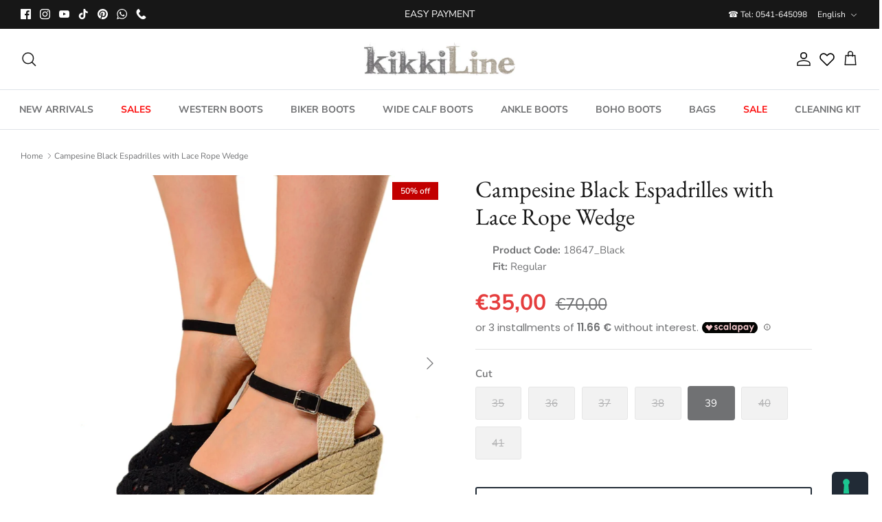

--- FILE ---
content_type: text/html; charset=utf-8
request_url: https://www.kikkiline.it/en/products/espadrillas-campesine-nere-con-zeppa-in-corda-in-pizzo
body_size: 55948
content:
<!DOCTYPE html><html lang="en" dir="ltr">
<head>
  <!-- Symmetry 6.0.0 -->

  <title>
    Platform Espadrille Sandals in Lace Rope &ndash; KikkiLine Calzature
  </title>

  <meta charset="utf-8" />
<meta name="viewport" content="width=device-width,initial-scale=1.0" />
<meta http-equiv="X-UA-Compatible" content="IE=edge">

<link rel="preconnect" href="https://cdn.shopify.com" crossorigin>
<link rel="preconnect" href="https://fonts.shopify.com" crossorigin>
<link rel="preconnect" href="https://monorail-edge.shopifysvc.com"><link rel="preload" as="font" href="//www.kikkiline.it/cdn/fonts/nunito_sans/nunitosans_n4.0276fe080df0ca4e6a22d9cb55aed3ed5ba6b1da.woff2" type="font/woff2" crossorigin><link rel="preload" as="font" href="//www.kikkiline.it/cdn/fonts/nunito_sans/nunitosans_n7.25d963ed46da26098ebeab731e90d8802d989fa5.woff2" type="font/woff2" crossorigin><link rel="preload" as="font" href="//www.kikkiline.it/cdn/fonts/ebgaramond/ebgaramond_n4.f03b4ad40330b0ec2af5bb96f169ce0df8a12bc0.woff2" type="font/woff2" crossorigin><link rel="preload" as="font" href="//www.kikkiline.it/cdn/fonts/jost/jost_n4.d47a1b6347ce4a4c9f437608011273009d91f2b7.woff2" type="font/woff2" crossorigin><link rel="preload" href="//www.kikkiline.it/cdn/shop/t/11/assets/vendor.min.js?v=11589511144441591071675937667" as="script">
<link rel="preload" href="//www.kikkiline.it/cdn/shop/t/11/assets/theme.js?v=181571558710698367881675937667" as="script"><link rel="canonical" href="https://www.kikkiline.it/en/products/espadrillas-campesine-nere-con-zeppa-in-corda-in-pizzo" /><link rel="icon" href="//www.kikkiline.it/cdn/shop/files/Icon_No_Sfondo.png?crop=center&height=48&v=1690882616&width=48" type="image/png"><meta name="description" content="Espadrilles Platform Sandals in Genuine Leather with Wedge Bottom in Rope. New arrivals Pin Up Girls.">
<style>
    @font-face {
  font-family: "Nunito Sans";
  font-weight: 400;
  font-style: normal;
  font-display: fallback;
  src: url("//www.kikkiline.it/cdn/fonts/nunito_sans/nunitosans_n4.0276fe080df0ca4e6a22d9cb55aed3ed5ba6b1da.woff2") format("woff2"),
       url("//www.kikkiline.it/cdn/fonts/nunito_sans/nunitosans_n4.b4964bee2f5e7fd9c3826447e73afe2baad607b7.woff") format("woff");
}

    @font-face {
  font-family: "Nunito Sans";
  font-weight: 700;
  font-style: normal;
  font-display: fallback;
  src: url("//www.kikkiline.it/cdn/fonts/nunito_sans/nunitosans_n7.25d963ed46da26098ebeab731e90d8802d989fa5.woff2") format("woff2"),
       url("//www.kikkiline.it/cdn/fonts/nunito_sans/nunitosans_n7.d32e3219b3d2ec82285d3027bd673efc61a996c8.woff") format("woff");
}

    @font-face {
  font-family: "Nunito Sans";
  font-weight: 500;
  font-style: normal;
  font-display: fallback;
  src: url("//www.kikkiline.it/cdn/fonts/nunito_sans/nunitosans_n5.6fc0ed1feb3fc393c40619f180fc49c4d0aae0db.woff2") format("woff2"),
       url("//www.kikkiline.it/cdn/fonts/nunito_sans/nunitosans_n5.2c84830b46099cbcc1095f30e0957b88b914e50a.woff") format("woff");
}

    @font-face {
  font-family: "Nunito Sans";
  font-weight: 400;
  font-style: italic;
  font-display: fallback;
  src: url("//www.kikkiline.it/cdn/fonts/nunito_sans/nunitosans_i4.6e408730afac1484cf297c30b0e67c86d17fc586.woff2") format("woff2"),
       url("//www.kikkiline.it/cdn/fonts/nunito_sans/nunitosans_i4.c9b6dcbfa43622b39a5990002775a8381942ae38.woff") format("woff");
}

    @font-face {
  font-family: "Nunito Sans";
  font-weight: 700;
  font-style: italic;
  font-display: fallback;
  src: url("//www.kikkiline.it/cdn/fonts/nunito_sans/nunitosans_i7.8c1124729eec046a321e2424b2acf328c2c12139.woff2") format("woff2"),
       url("//www.kikkiline.it/cdn/fonts/nunito_sans/nunitosans_i7.af4cda04357273e0996d21184432bcb14651a64d.woff") format("woff");
}

    @font-face {
  font-family: "EB Garamond";
  font-weight: 400;
  font-style: normal;
  font-display: fallback;
  src: url("//www.kikkiline.it/cdn/fonts/ebgaramond/ebgaramond_n4.f03b4ad40330b0ec2af5bb96f169ce0df8a12bc0.woff2") format("woff2"),
       url("//www.kikkiline.it/cdn/fonts/ebgaramond/ebgaramond_n4.73939a8b7fe7c6b6b560b459d64db062f2ba1a29.woff") format("woff");
}

    @font-face {
  font-family: Jost;
  font-weight: 400;
  font-style: normal;
  font-display: fallback;
  src: url("//www.kikkiline.it/cdn/fonts/jost/jost_n4.d47a1b6347ce4a4c9f437608011273009d91f2b7.woff2") format("woff2"),
       url("//www.kikkiline.it/cdn/fonts/jost/jost_n4.791c46290e672b3f85c3d1c651ef2efa3819eadd.woff") format("woff");
}

    @font-face {
  font-family: "Nunito Sans";
  font-weight: 700;
  font-style: normal;
  font-display: fallback;
  src: url("//www.kikkiline.it/cdn/fonts/nunito_sans/nunitosans_n7.25d963ed46da26098ebeab731e90d8802d989fa5.woff2") format("woff2"),
       url("//www.kikkiline.it/cdn/fonts/nunito_sans/nunitosans_n7.d32e3219b3d2ec82285d3027bd673efc61a996c8.woff") format("woff");
}

    @font-face {
  font-family: "Nunito Sans";
  font-weight: 600;
  font-style: normal;
  font-display: fallback;
  src: url("//www.kikkiline.it/cdn/fonts/nunito_sans/nunitosans_n6.6e9464eba570101a53130c8130a9e17a8eb55c21.woff2") format("woff2"),
       url("//www.kikkiline.it/cdn/fonts/nunito_sans/nunitosans_n6.25a0ac0c0a8a26038c7787054dd6058dfbc20fa8.woff") format("woff");
}

  </style>

  <meta property="og:site_name" content="KikkiLine Calzature">
<meta property="og:url" content="https://www.kikkiline.it/en/products/espadrillas-campesine-nere-con-zeppa-in-corda-in-pizzo">
<meta property="og:title" content="Platform Espadrille Sandals in Lace Rope">
<meta property="og:type" content="product">
<meta property="og:description" content="Espadrilles Platform Sandals in Genuine Leather with Wedge Bottom in Rope. New arrivals Pin Up Girls."><meta property="og:image" content="http://www.kikkiline.it/cdn/shop/products/campesine_1_5_2_1200x1200.jpg?v=1686650735">
  <meta property="og:image:secure_url" content="https://www.kikkiline.it/cdn/shop/products/campesine_1_5_2_1200x1200.jpg?v=1686650735">
  <meta property="og:image:width" content="1000">
  <meta property="og:image:height" content="1000"><meta property="og:price:amount" content="35,00">
  <meta property="og:price:currency" content="EUR"><meta name="twitter:card" content="summary_large_image">
<meta name="twitter:title" content="Platform Espadrille Sandals in Lace Rope">
<meta name="twitter:description" content="Espadrilles Platform Sandals in Genuine Leather with Wedge Bottom in Rope. New arrivals Pin Up Girls.">


  <link href="//www.kikkiline.it/cdn/shop/t/11/assets/styles.css?v=18018058652835998561765388330" rel="stylesheet" type="text/css" media="all" />
<link href="//www.kikkiline.it/cdn/shop/t/11/assets/custom.css?v=106251315726098807101693587461" rel="stylesheet" type="text/css" media="all" />
<link rel="stylesheet" href="//www.kikkiline.it/cdn/shop/t/11/assets/swatches.css?v=90458943524656235541690833694" media="print" onload="this.media='all'">
    <noscript><link rel="stylesheet" href="//www.kikkiline.it/cdn/shop/t/11/assets/swatches.css?v=90458943524656235541690833694"></noscript><script>
    window.theme = window.theme || {};
    theme.money_format_with_product_code_preference = "€{{amount_with_comma_separator}}";
    theme.money_format_with_cart_code_preference = "€{{amount_with_comma_separator}}";
    theme.money_format = "€{{amount_with_comma_separator}}";
    theme.strings = {
      previous: "Previous",
      next: "Next",
      addressError: "Error looking up that address",
      addressNoResults: "No results for that address",
      addressQueryLimit: "You have exceeded the Google API usage limit. Consider upgrading to a \u003ca href=\"https:\/\/developers.google.com\/maps\/premium\/usage-limits\"\u003ePremium Plan\u003c\/a\u003e.",
      authError: "There was a problem authenticating your Google Maps API Key.",
      icon_labels_left: "Left",
      icon_labels_right: "Right",
      icon_labels_down: "Down",
      icon_labels_close: "Close",
      icon_labels_plus: "Plus",
      imageSlider: "Image slider",
      cart_terms_confirmation: "You must agree to the terms and conditions before continuing.",
      cart_general_quantity_too_high: "You can only have [QUANTITY] in your cart",
      products_listing_from: "From",
      layout_live_search_see_all: "See all results",
      products_product_add_to_cart: "Add to Cart",
      products_variant_no_stock: "Sold out",
      products_variant_non_existent: "Unavailable",
      products_product_pick_a: "Pick a",
      general_navigation_menu_toggle_aria_label: "Toggle menu",
      general_accessibility_labels_close: "Close",
      products_product_added_to_cart: "Added to cart",
      general_quick_search_pages: "Pages",
      general_quick_search_no_results: "Sorry, we couldn\u0026#39;t find any results",
      collections_general_see_all_subcollections: "See all..."
    };
    theme.routes = {
      cart_url: '/en/cart',
      cart_add_url: '/en/cart/add.js',
      cart_update_url: '/en/cart/update.js',
      predictive_search_url: '/en/search/suggest'
    };
    theme.settings = {
      cart_type: "drawer",
      after_add_to_cart: "drawer",
      quickbuy_style: "button",
      avoid_orphans: true
    };
    document.documentElement.classList.add('js');
  </script>

  <script src="//www.kikkiline.it/cdn/shop/t/11/assets/vendor.min.js?v=11589511144441591071675937667" defer="defer"></script>
  <script src="//www.kikkiline.it/cdn/shop/t/11/assets/theme.js?v=181571558710698367881675937667" defer="defer"></script>

  <script>window.performance && window.performance.mark && window.performance.mark('shopify.content_for_header.start');</script><meta id="shopify-digital-wallet" name="shopify-digital-wallet" content="/69220892952/digital_wallets/dialog">
<meta name="shopify-checkout-api-token" content="772583f16c96a4f1f4b6622f519a6a2d">
<meta id="in-context-paypal-metadata" data-shop-id="69220892952" data-venmo-supported="false" data-environment="production" data-locale="en_US" data-paypal-v4="true" data-currency="EUR">
<link rel="alternate" hreflang="x-default" href="https://www.kikkiline.it/products/espadrillas-campesine-nere-con-zeppa-in-corda-in-pizzo">
<link rel="alternate" hreflang="it" href="https://www.kikkiline.it/products/espadrillas-campesine-nere-con-zeppa-in-corda-in-pizzo">
<link rel="alternate" hreflang="en" href="https://www.kikkiline.it/en/products/espadrillas-campesine-nere-con-zeppa-in-corda-in-pizzo">
<link rel="alternate" hreflang="de" href="https://www.kikkiline.it/de/products/espadrillas-campesine-nere-con-zeppa-in-corda-in-pizzo">
<link rel="alternate" hreflang="fr" href="https://www.kikkiline.it/fr/products/espadrillas-campesine-nere-con-zeppa-in-corda-in-pizzo">
<link rel="alternate" type="application/json+oembed" href="https://www.kikkiline.it/en/products/espadrillas-campesine-nere-con-zeppa-in-corda-in-pizzo.oembed">
<script async="async" src="/checkouts/internal/preloads.js?locale=en-IT"></script>
<script id="apple-pay-shop-capabilities" type="application/json">{"shopId":69220892952,"countryCode":"IT","currencyCode":"EUR","merchantCapabilities":["supports3DS"],"merchantId":"gid:\/\/shopify\/Shop\/69220892952","merchantName":"KikkiLine Calzature","requiredBillingContactFields":["postalAddress","email","phone"],"requiredShippingContactFields":["postalAddress","email","phone"],"shippingType":"shipping","supportedNetworks":["visa","maestro","masterCard","amex"],"total":{"type":"pending","label":"KikkiLine Calzature","amount":"1.00"},"shopifyPaymentsEnabled":true,"supportsSubscriptions":true}</script>
<script id="shopify-features" type="application/json">{"accessToken":"772583f16c96a4f1f4b6622f519a6a2d","betas":["rich-media-storefront-analytics"],"domain":"www.kikkiline.it","predictiveSearch":true,"shopId":69220892952,"locale":"en"}</script>
<script>var Shopify = Shopify || {};
Shopify.shop = "kikkicalzature.myshopify.com";
Shopify.locale = "en";
Shopify.currency = {"active":"EUR","rate":"1.0"};
Shopify.country = "IT";
Shopify.theme = {"name":"Live 10-02-25","id":143561949464,"schema_name":"Symmetry","schema_version":"6.0.0","theme_store_id":568,"role":"main"};
Shopify.theme.handle = "null";
Shopify.theme.style = {"id":null,"handle":null};
Shopify.cdnHost = "www.kikkiline.it/cdn";
Shopify.routes = Shopify.routes || {};
Shopify.routes.root = "/en/";</script>
<script type="module">!function(o){(o.Shopify=o.Shopify||{}).modules=!0}(window);</script>
<script>!function(o){function n(){var o=[];function n(){o.push(Array.prototype.slice.apply(arguments))}return n.q=o,n}var t=o.Shopify=o.Shopify||{};t.loadFeatures=n(),t.autoloadFeatures=n()}(window);</script>
<script id="shop-js-analytics" type="application/json">{"pageType":"product"}</script>
<script defer="defer" async type="module" src="//www.kikkiline.it/cdn/shopifycloud/shop-js/modules/v2/client.init-shop-cart-sync_BdyHc3Nr.en.esm.js"></script>
<script defer="defer" async type="module" src="//www.kikkiline.it/cdn/shopifycloud/shop-js/modules/v2/chunk.common_Daul8nwZ.esm.js"></script>
<script type="module">
  await import("//www.kikkiline.it/cdn/shopifycloud/shop-js/modules/v2/client.init-shop-cart-sync_BdyHc3Nr.en.esm.js");
await import("//www.kikkiline.it/cdn/shopifycloud/shop-js/modules/v2/chunk.common_Daul8nwZ.esm.js");

  window.Shopify.SignInWithShop?.initShopCartSync?.({"fedCMEnabled":true,"windoidEnabled":true});

</script>
<script>(function() {
  var isLoaded = false;
  function asyncLoad() {
    if (isLoaded) return;
    isLoaded = true;
    var urls = ["https:\/\/ecommplugins-scripts.trustpilot.com\/v2.1\/js\/header.min.js?settings=eyJrZXkiOiJUbmc4Z0w5dFVUQXJsTEI2IiwicyI6InNrdSJ9\u0026v=2.5\u0026shop=kikkicalzature.myshopify.com","https:\/\/ecommplugins-trustboxsettings.trustpilot.com\/kikkicalzature.myshopify.com.js?settings=1708016952224\u0026shop=kikkicalzature.myshopify.com","https:\/\/d18eg7dreypte5.cloudfront.net\/browse-abandonment\/smsbump_timer.js?shop=kikkicalzature.myshopify.com","https:\/\/d18eg7dreypte5.cloudfront.net\/scripts\/integrations\/subscription.js?shop=kikkicalzature.myshopify.com","\/\/cdn.shopify.com\/proxy\/543745c2035f8f4b6fb90f9fef5b64bb26a050457bdfe58ee94dd323e5832a95\/forms-akamai.smsbump.com\/855934\/form_358520.js?ver=1768819023\u0026shop=kikkicalzature.myshopify.com\u0026sp-cache-control=cHVibGljLCBtYXgtYWdlPTkwMA"];
    for (var i = 0; i < urls.length; i++) {
      var s = document.createElement('script');
      s.type = 'text/javascript';
      s.async = true;
      s.src = urls[i];
      var x = document.getElementsByTagName('script')[0];
      x.parentNode.insertBefore(s, x);
    }
  };
  if(window.attachEvent) {
    window.attachEvent('onload', asyncLoad);
  } else {
    window.addEventListener('load', asyncLoad, false);
  }
})();</script>
<script id="__st">var __st={"a":69220892952,"offset":3600,"reqid":"a127e5c8-c375-4992-8f47-73b76c496413-1768940723","pageurl":"www.kikkiline.it\/en\/products\/espadrillas-campesine-nere-con-zeppa-in-corda-in-pizzo","u":"66797b260ceb","p":"product","rtyp":"product","rid":8382421664024};</script>
<script>window.ShopifyPaypalV4VisibilityTracking = true;</script>
<script id="captcha-bootstrap">!function(){'use strict';const t='contact',e='account',n='new_comment',o=[[t,t],['blogs',n],['comments',n],[t,'customer']],c=[[e,'customer_login'],[e,'guest_login'],[e,'recover_customer_password'],[e,'create_customer']],r=t=>t.map((([t,e])=>`form[action*='/${t}']:not([data-nocaptcha='true']) input[name='form_type'][value='${e}']`)).join(','),a=t=>()=>t?[...document.querySelectorAll(t)].map((t=>t.form)):[];function s(){const t=[...o],e=r(t);return a(e)}const i='password',u='form_key',d=['recaptcha-v3-token','g-recaptcha-response','h-captcha-response',i],f=()=>{try{return window.sessionStorage}catch{return}},m='__shopify_v',_=t=>t.elements[u];function p(t,e,n=!1){try{const o=window.sessionStorage,c=JSON.parse(o.getItem(e)),{data:r}=function(t){const{data:e,action:n}=t;return t[m]||n?{data:e,action:n}:{data:t,action:n}}(c);for(const[e,n]of Object.entries(r))t.elements[e]&&(t.elements[e].value=n);n&&o.removeItem(e)}catch(o){console.error('form repopulation failed',{error:o})}}const l='form_type',E='cptcha';function T(t){t.dataset[E]=!0}const w=window,h=w.document,L='Shopify',v='ce_forms',y='captcha';let A=!1;((t,e)=>{const n=(g='f06e6c50-85a8-45c8-87d0-21a2b65856fe',I='https://cdn.shopify.com/shopifycloud/storefront-forms-hcaptcha/ce_storefront_forms_captcha_hcaptcha.v1.5.2.iife.js',D={infoText:'Protected by hCaptcha',privacyText:'Privacy',termsText:'Terms'},(t,e,n)=>{const o=w[L][v],c=o.bindForm;if(c)return c(t,g,e,D).then(n);var r;o.q.push([[t,g,e,D],n]),r=I,A||(h.body.append(Object.assign(h.createElement('script'),{id:'captcha-provider',async:!0,src:r})),A=!0)});var g,I,D;w[L]=w[L]||{},w[L][v]=w[L][v]||{},w[L][v].q=[],w[L][y]=w[L][y]||{},w[L][y].protect=function(t,e){n(t,void 0,e),T(t)},Object.freeze(w[L][y]),function(t,e,n,w,h,L){const[v,y,A,g]=function(t,e,n){const i=e?o:[],u=t?c:[],d=[...i,...u],f=r(d),m=r(i),_=r(d.filter((([t,e])=>n.includes(e))));return[a(f),a(m),a(_),s()]}(w,h,L),I=t=>{const e=t.target;return e instanceof HTMLFormElement?e:e&&e.form},D=t=>v().includes(t);t.addEventListener('submit',(t=>{const e=I(t);if(!e)return;const n=D(e)&&!e.dataset.hcaptchaBound&&!e.dataset.recaptchaBound,o=_(e),c=g().includes(e)&&(!o||!o.value);(n||c)&&t.preventDefault(),c&&!n&&(function(t){try{if(!f())return;!function(t){const e=f();if(!e)return;const n=_(t);if(!n)return;const o=n.value;o&&e.removeItem(o)}(t);const e=Array.from(Array(32),(()=>Math.random().toString(36)[2])).join('');!function(t,e){_(t)||t.append(Object.assign(document.createElement('input'),{type:'hidden',name:u})),t.elements[u].value=e}(t,e),function(t,e){const n=f();if(!n)return;const o=[...t.querySelectorAll(`input[type='${i}']`)].map((({name:t})=>t)),c=[...d,...o],r={};for(const[a,s]of new FormData(t).entries())c.includes(a)||(r[a]=s);n.setItem(e,JSON.stringify({[m]:1,action:t.action,data:r}))}(t,e)}catch(e){console.error('failed to persist form',e)}}(e),e.submit())}));const S=(t,e)=>{t&&!t.dataset[E]&&(n(t,e.some((e=>e===t))),T(t))};for(const o of['focusin','change'])t.addEventListener(o,(t=>{const e=I(t);D(e)&&S(e,y())}));const B=e.get('form_key'),M=e.get(l),P=B&&M;t.addEventListener('DOMContentLoaded',(()=>{const t=y();if(P)for(const e of t)e.elements[l].value===M&&p(e,B);[...new Set([...A(),...v().filter((t=>'true'===t.dataset.shopifyCaptcha))])].forEach((e=>S(e,t)))}))}(h,new URLSearchParams(w.location.search),n,t,e,['guest_login'])})(!0,!0)}();</script>
<script integrity="sha256-4kQ18oKyAcykRKYeNunJcIwy7WH5gtpwJnB7kiuLZ1E=" data-source-attribution="shopify.loadfeatures" defer="defer" src="//www.kikkiline.it/cdn/shopifycloud/storefront/assets/storefront/load_feature-a0a9edcb.js" crossorigin="anonymous"></script>
<script data-source-attribution="shopify.dynamic_checkout.dynamic.init">var Shopify=Shopify||{};Shopify.PaymentButton=Shopify.PaymentButton||{isStorefrontPortableWallets:!0,init:function(){window.Shopify.PaymentButton.init=function(){};var t=document.createElement("script");t.src="https://www.kikkiline.it/cdn/shopifycloud/portable-wallets/latest/portable-wallets.en.js",t.type="module",document.head.appendChild(t)}};
</script>
<script data-source-attribution="shopify.dynamic_checkout.buyer_consent">
  function portableWalletsHideBuyerConsent(e){var t=document.getElementById("shopify-buyer-consent"),n=document.getElementById("shopify-subscription-policy-button");t&&n&&(t.classList.add("hidden"),t.setAttribute("aria-hidden","true"),n.removeEventListener("click",e))}function portableWalletsShowBuyerConsent(e){var t=document.getElementById("shopify-buyer-consent"),n=document.getElementById("shopify-subscription-policy-button");t&&n&&(t.classList.remove("hidden"),t.removeAttribute("aria-hidden"),n.addEventListener("click",e))}window.Shopify?.PaymentButton&&(window.Shopify.PaymentButton.hideBuyerConsent=portableWalletsHideBuyerConsent,window.Shopify.PaymentButton.showBuyerConsent=portableWalletsShowBuyerConsent);
</script>
<script>
  function portableWalletsCleanup(e){e&&e.src&&console.error("Failed to load portable wallets script "+e.src);var t=document.querySelectorAll("shopify-accelerated-checkout .shopify-payment-button__skeleton, shopify-accelerated-checkout-cart .wallet-cart-button__skeleton"),e=document.getElementById("shopify-buyer-consent");for(let e=0;e<t.length;e++)t[e].remove();e&&e.remove()}function portableWalletsNotLoadedAsModule(e){e instanceof ErrorEvent&&"string"==typeof e.message&&e.message.includes("import.meta")&&"string"==typeof e.filename&&e.filename.includes("portable-wallets")&&(window.removeEventListener("error",portableWalletsNotLoadedAsModule),window.Shopify.PaymentButton.failedToLoad=e,"loading"===document.readyState?document.addEventListener("DOMContentLoaded",window.Shopify.PaymentButton.init):window.Shopify.PaymentButton.init())}window.addEventListener("error",portableWalletsNotLoadedAsModule);
</script>

<script type="module" src="https://www.kikkiline.it/cdn/shopifycloud/portable-wallets/latest/portable-wallets.en.js" onError="portableWalletsCleanup(this)" crossorigin="anonymous"></script>
<script nomodule>
  document.addEventListener("DOMContentLoaded", portableWalletsCleanup);
</script>

<link id="shopify-accelerated-checkout-styles" rel="stylesheet" media="screen" href="https://www.kikkiline.it/cdn/shopifycloud/portable-wallets/latest/accelerated-checkout-backwards-compat.css" crossorigin="anonymous">
<style id="shopify-accelerated-checkout-cart">
        #shopify-buyer-consent {
  margin-top: 1em;
  display: inline-block;
  width: 100%;
}

#shopify-buyer-consent.hidden {
  display: none;
}

#shopify-subscription-policy-button {
  background: none;
  border: none;
  padding: 0;
  text-decoration: underline;
  font-size: inherit;
  cursor: pointer;
}

#shopify-subscription-policy-button::before {
  box-shadow: none;
}

      </style>
<script id="sections-script" data-sections="product-recommendations" defer="defer" src="//www.kikkiline.it/cdn/shop/t/11/compiled_assets/scripts.js?v=6575"></script>
<script>window.performance && window.performance.mark && window.performance.mark('shopify.content_for_header.end');</script>

  <script type="text/javascript">
    var _iub = _iub || [];
    _iub.csConfiguration = {
        "consentOnContinuedBrowsing": false,
        "floatingPreferencesButtonDisplay": "anchored-bottom-right",
        "invalidateConsentWithoutLog": true,
        "perPurposeConsent": true,
        "reloadOnConsent": false,
        "siteId": 3234748,
        "cookiePolicyId": 23851899,
      
        
        "lang": "en",
        
      
       "banner": {
            "acceptButtonCaptionColor": "#000000",
            "acceptButtonColor": "#FFFFFF",
            "acceptButtonDisplay": true,
            "backgroundColor": "#000000",
            "brandBackgroundColor": "#FFFFFF",
            "brandTextColor": "#000000",
            "closeButtonRejects": false,
            "customizeButtonCaptionColor": "#FFFFFF",
            "customizeButtonColor": "#505050",
            
            
            "customizeButtonDisplay": true,
            "explicitWithdrawal": true,
            "fontSize": "14px",
            "listPurposes": true,
            "position": "bottom",
            "rejectButtonCaptionColor": "#FFFFFF",
            "rejectButtonColor": "#000000",
            "rejectButtonDisplay": false,
            "textColor": "#FFFFFF"
        }
    };   
<!-- code for Shopify (1 of 2) -->
    var onPreferenceExpressedOrNotNeededCallback = function(prefs) {
        var isPrefEmpty = !prefs || Object.keys(prefs).length === 0;
        var consent = isPrefEmpty ? _iub.cs.api.getPreferences() : prefs;
        var shopifyPurposes = {
          "analytics": [4, 's'],
          "marketing": [5, 'adv'],
          "preferences": [2, 3],
          "sale_of_data": ['s', 'sh'],
        }
        var expressedConsent = {};
        Object.keys(shopifyPurposes).forEach(function(purposeItem) {
          var purposeExpressed = null
          shopifyPurposes[purposeItem].forEach(item => {
            if (consent.purposes && typeof consent.purposes[item] === 'boolean') {
              purposeExpressed = consent.purposes[item];
            }
            if (consent.uspr && typeof consent.uspr[item] === 'boolean' && purposeExpressed !== false) {
              purposeExpressed = consent.uspr[item];
            }
          })
 
          if (typeof purposeExpressed === 'boolean') {
            expressedConsent[purposeItem] = purposeExpressed;
          }
        })
        window.Shopify.customerPrivacy.setTrackingConsent(expressedConsent, function() {});
    }
    if (typeof _iub.csConfiguration.callback === 'object') {
        _iub.csConfiguration.callback.onPreferenceExpressedOrNotNeeded = onPreferenceExpressedOrNotNeededCallback;
    } else {
        _iub.csConfiguration.callback = {
            onPreferenceExpressedOrNotNeeded: onPreferenceExpressedOrNotNeededCallback
        };
    }
</script>
<script type="text/javascript" src="https://cs.iubenda.com/autoblocking/3234748.js"></script>
<script type="text/javascript" src="//cdn.iubenda.com/cs/iubenda_cs.js" charset="UTF-8" async></script>
<!-- code for Shopify (2 of 2) - Tracking API -->
<script type="text/javascript">
window.Shopify.loadFeatures(
  [
    {
      name: 'consent-tracking-api',
      version: '0.1',
    },
  ],
  function(error) {
    if (error) {
      throw error;
    }
  }
);
</script>

  
























   <!-- Hotjar Tracking Code for https://www.kikkiline.it -->

  <script>
    (function(h,o,t,j,a,r){
        h.hj=h.hj||function(){(h.hj.q=h.hj.q||[]).push(arguments)};
        h._hjSettings={hjid:796542,hjsv:6};
        a=o.getElementsByTagName('head')[0];
        r=o.createElement('script');r.async=1;
        r.src=t+h._hjSettings.hjid+j+h._hjSettings.hjsv;
        a.appendChild(r);
    })(window,document,'https://static.hotjar.com/c/hotjar-','.js?sv=');
</script> 
<!-- Fine Hotjar Tracking Code for https://www.kikkiline.it -->
  
<!-- Chat Attiva solo per Home -->
  
 <style>

    div#shopify-chat {display:none !important;}
  </style>
  
<!-- Fine Chat Attiva solo per Home -->

<!--Programma fedeltà attivo solo nella pagina fedeltà -->

  <style>
    div#shopify-block-AVU0zK1p3ZlJNdWpsN__15796953133730294439{display:none !important;}
  </style>

<!--Fine programma fedeltà attivo solo nella pagina fedeltà -->


  <!-- Inizio verifica Tag Html Ahrefs -->
<meta name="ahrefs-site-verification" content="8709a18d0c7fc126b5216f07e8b3e39191f8f50c78e24237f7cd8b5129f277b9">
<!-- Fine verifica Tag Html Ahrefs -->

  
<!-- BEGIN app block: shopify://apps/selecty/blocks/app-embed/a005a4a7-4aa2-4155-9c2b-0ab41acbf99c --><template id="sel-form-template">
  <div id="sel-form" style="display: none;">
    <form method="post" action="/en/localization" id="localization_form" accept-charset="UTF-8" class="shopify-localization-form" enctype="multipart/form-data"><input type="hidden" name="form_type" value="localization" /><input type="hidden" name="utf8" value="✓" /><input type="hidden" name="_method" value="put" /><input type="hidden" name="return_to" value="/en/products/espadrillas-campesine-nere-con-zeppa-in-corda-in-pizzo" />
      <input type="hidden" name="country_code" value="IT">
      <input type="hidden" name="language_code" value="en">
    </form>
  </div>
</template>


  <script>
    (function () {
      window.$selector = window.$selector || []; // Create empty queue for action (sdk) if user has not created his yet
      // Fetch geodata only for new users
      const wasRedirected = localStorage.getItem('sel-autodetect') === '1';

      if (!wasRedirected) {
        window.selectorConfigGeoData = fetch('/browsing_context_suggestions.json?source=geolocation_recommendation&country[enabled]=true&currency[enabled]=true&language[enabled]=true', {
          method: 'GET',
          mode: 'cors',
          cache: 'default',
          credentials: 'same-origin',
          headers: {
            'Content-Type': 'application/json',
            'Access-Control-Allow-Origin': '*'
          },
          redirect: 'follow',
          referrerPolicy: 'no-referrer',
        });
      }
    })()
  </script>
  <script type="application/json" id="__selectors_json">
    {
    "selectors": 
  [],
    "store": 
  
    {"isBrandingStore":true,"shouldBranding":true}
  
,
    "autodetect": 
  
    {"_id":"67bd7eb4a3758969baf0c3b4","storeId":69220892952,"design":{"resource":"languages","behavior":"once","resourceList":["languages"],"type":"bannerModal","scheme":"basic","styles":{"general":"","extra":""},"search":"none","view":"all","short":"none","flagMode":"icon","showFlag":true,"canBeClosed":true,"animation":"fade","scale":100,"border":{"radius":{"topLeft":0,"topRight":0,"bottomLeft":0,"bottomRight":0},"width":{"top":1,"right":1,"bottom":1,"left":1},"style":"solid","color":"#20222333"},"secondaryButtonBorder":{"radius":{"topLeft":4,"topRight":4,"bottomLeft":4,"bottomRight":4},"width":{"top":0,"right":0,"bottom":0,"left":0},"style":"solid","color":"#20222333"},"primaryButtonBorder":{"radius":{"topLeft":4,"topRight":4,"bottomLeft":4,"bottomRight":4},"width":{"top":2,"right":2,"bottom":2,"left":2},"style":"solid","color":"#202223"},"colors":{"text":{"red":32,"green":34,"blue":35,"alpha":1},"accent":{"red":32,"green":34,"blue":35,"alpha":1},"background":{"red":255,"green":255,"blue":255,"alpha":1}},"typography":{"title":{"fontFamily":"Verdana","fontStyle":"normal","fontWeight":"bold","size":{"value":18,"dimension":"px"},"custom":false},"default":{"fontFamily":"Verdana","fontStyle":"normal","fontWeight":"normal","size":{"value":14,"dimension":"px"},"custom":false},"accent":{"fontFamily":"Verdana","fontStyle":"normal","fontWeight":"normal","size":{"value":14,"dimension":"px"},"custom":false}},"withoutShadowRoot":false,"hideUnavailableResources":false,"position":{"type":"fixed","value":{"horizontal":"center","vertical":"center"}},"visibility":{"countries":{"logicVariant":"include","resources":[]},"urls":{"logicVariant":"include","resources":[],"allowSubpaths":false}}},"i18n":{"original":{"languages_currencies":"<p class='adt-content__header'>Hai selezionato la tua lingua e valuta preferita?</p><p class='adt-content__text'>Selezionali</p>","languages_countries":"<p class='adt-content__header'>La tua Linga e paese sono differenti?</p><p class='adt-content__text'>Seleziona i tuoi preferiti</p>","languages":"<p class='adt-content__header'>Scegli la tua lingua</p><p class='adt-content__text'>Naviga nel sito nella lingua che preferisci.</p>","currencies":"<p class='adt-content__header'>La valuta è corretta?</p><p class='adt-content__text'>Seleziona la tua valuta preferita.</p>","markets":"<p class='adt-content__header'>Sei nel posto giusto?</p><p class='adt-content__text'>Prego, seleziona la tua regione di spedizione.</p>","languages_label":"Lingua","countries_label":"Paesi","currencies_label":"Valuta","markets_label":"Mercato","countries":"<p class='adt-content__header'>Sei nel posto giusto?</p><p class='adt-content__text'>Acquista dal paese che preferisci. Ricorda che possiamo spedire il tuo ordine solo a indirizzi situati nel paese scelto.</p>","button":"Inizia lo Shopping","dialog_aria_label":"Preferenze del Sito"},"en":{"languages":"<p class='adt-content__header'>Select your language</p>  \n<p class='adt-content__text'>Explore the site in the language you prefer.</p>","currencies":"<p class='adt-content__header'>Is the currency correct?</p><p class='adt-content__text'>Please select your preferred currency.</p>","markets":"<p class='adt-content__header'>Are you in the right place?</p><p class='adt-content__text'>Please select your shipping region.</p>","countries":"","languages_currencies":"<p class='adt-content__header'>Are you in the right language and currency?</p><p class='adt-content__text'>Please choose what is more suitable for you.</p>","languages_countries":"<p class='adt-content__header'>Are you in the right place? </p><p class='adt-content__text'>Paese e lingua</p>","languages_label":"Languages","currencies_label":"Currencies","markets_label":"Markets","countries_label":"Countries","button":"Start Shopping","dialog_aria_label":"Preference Website"},"fr":{"languages":"<p class='adt-content__header'>Choisissez votre langue</p><p class='adt-content__text'>Naviguez sur le site dans la langue de votre choix.</p>","currencies":"<p class='adt-content__header'>La devise est-elle correcte?</p><p class='adt-content__text'>Sélectionnez votre devise préférée.</p>","markets":"<p class='adt-content__header'>Êtes-vous au bon endroit?</p><p class='adt-content__text'>Veuillez sélectionner votre région de livraison.</p>","countries":"<p class='adt-content__header'>Êtes-vous au bon endroit&nbsp;?</p><p class='adt-content__text'>Achetez depuis le pays de votre choix. N'oubliez pas que nous ne pouvons expédier votre commande qu'à des adresses situées dans le pays sélectionné.</p>","languages_currencies":"<p class='adt-content__header'>Avez-vous sélectionné votre langue et devise préférées?</p><p class='adt-content__text'>Sélectionnez-les</p>","languages_countries":"<p class='adt-content__header'>Votre langue et votre pays sont-ils différents?</p><p class='adt-content__text'>Sélectionnez vos préférences</p>","languages_label":"Langue","currencies_label":"Devise","markets_label":"Marché","countries_label":"Pays","button":"Commencer vos achats","dialog_aria_label":"Préférences du site"},"de":{"languages":"<p class='adt-content__header'>Wähle deine Sprache</p>  \n<p class='adt-content__text'>Surfe auf der Website in deiner bevorzugten Sprache.</p>","currencies":"","markets":"","countries":"","languages_currencies":"","languages_countries":"<p class='adt-content__header'>Are you in the right place? </p><p class='adt-content__text'>Tedesco</p>","languages_label":"Sprache","currencies_label":"","markets_label":"","countries_label":"","button":"Jetzt einkaufen","dialog_aria_label":""}},"visibility":[],"status":"published","createdAt":"2025-02-25T08:26:28.135Z","updatedAt":"2025-07-17T09:03:12.773Z","__v":0}
  
,
    "autoRedirect": 
  null
,
    "customResources": 
  [],
    "markets": [{"enabled":true,"locale":"it","countries":["AT","AU","BE","CA","CH","CZ","DK","ES","FI","FR","IE","NL","NO","NZ","PL","PT","SE","US","DE","SM","VA","HR","RO","LT","LU","GR","LV","EE","HU","SI","BG","SK"],"webPresence":{"alternateLocales":["en","de","fr"],"defaultLocale":"it","subfolderSuffix":null,"domain":{"host":"www.kikkiline.it"}},"localCurrencies":false,"curr":{"code":"EUR"},"alternateLocales":["en","de","fr"],"domain":{"host":"www.kikkiline.it"},"name":"Internazionale","regions":[{"code":"AT"},{"code":"AU"},{"code":"BE"},{"code":"CA"},{"code":"CH"},{"code":"CZ"},{"code":"DK"},{"code":"ES"},{"code":"FI"},{"code":"FR"},{"code":"IE"},{"code":"NL"},{"code":"NO"},{"code":"NZ"},{"code":"PL"},{"code":"PT"},{"code":"SE"},{"code":"US"},{"code":"DE"},{"code":"SM"},{"code":"VA"},{"code":"HR"},{"code":"RO"},{"code":"LT"},{"code":"LU"},{"code":"GR"},{"code":"LV"},{"code":"EE"},{"code":"HU"},{"code":"SI"},{"code":"BG"},{"code":"SK"}],"country":"AT","title":"Internazionale","host":"www.kikkiline.it"},{"enabled":true,"locale":"it","countries":["IT"],"webPresence":{"alternateLocales":["en","de","fr"],"defaultLocale":"it","subfolderSuffix":null,"domain":{"host":"www.kikkiline.it"}},"localCurrencies":false,"curr":{"code":"EUR"},"alternateLocales":["en","de","fr"],"domain":{"host":"www.kikkiline.it"},"name":"Italy","regions":[{"code":"IT"}],"country":"IT","title":"Italy","host":"www.kikkiline.it"}],
    "languages": [{"country":"AT","subfolderSuffix":null,"title":"Italian","code":"it","alias":"it","endonym":"Italiano","primary":true,"published":true,"domainHosts":["www.kikkiline.it"]},{"country":"AT","subfolderSuffix":null,"title":"English","code":"en","alias":"en","endonym":"English","primary":false,"published":true,"domainHosts":["www.kikkiline.it"]},{"country":"AT","subfolderSuffix":null,"title":"German","code":"de","alias":"de","endonym":"Deutsch","primary":false,"published":true,"domainHosts":["www.kikkiline.it"]},{"country":"AT","subfolderSuffix":null,"title":"French","code":"fr","alias":"fr","endonym":"Français","primary":false,"published":true,"domainHosts":["www.kikkiline.it"]},{"country":"IT","subfolderSuffix":null,"title":"Italian","code":"it","alias":"it","endonym":"Italiano","primary":true,"published":true,"domainHosts":["www.kikkiline.it"]},{"country":"IT","subfolderSuffix":null,"title":"English","code":"en","alias":"en","endonym":"English","primary":false,"published":true,"domainHosts":["www.kikkiline.it"]},{"country":"IT","subfolderSuffix":null,"title":"German","code":"de","alias":"de","endonym":"Deutsch","primary":false,"published":true,"domainHosts":["www.kikkiline.it"]},{"country":"IT","subfolderSuffix":null,"title":"French","code":"fr","alias":"fr","endonym":"Français","primary":false,"published":true,"domainHosts":["www.kikkiline.it"]}],
    "currentMarketLanguages": [{"title":"Italian","code":"it"},{"title":"English","code":"en"},{"title":"German","code":"de"},{"title":"French","code":"fr"}],
    "currencies": [{"title":"Euro","code":"EUR","symbol":"€","country":"AT","domainHosts":["www.kikkiline.it"]}],
    "countries": [{"code":"AT","localCurrencies":false,"currency":{"code":"EUR","enabled":false,"title":"Euro","symbol":"€"},"title":"Austria","primary":true,"domainHosts":["www.kikkiline.it"]},{"code":"AU","localCurrencies":false,"currency":{"code":"EUR","enabled":false,"title":"Euro","symbol":"€"},"title":"Australia","primary":false,"domainHosts":["www.kikkiline.it"]},{"code":"BE","localCurrencies":false,"currency":{"code":"EUR","enabled":false,"title":"Euro","symbol":"€"},"title":"Belgium","primary":false,"domainHosts":["www.kikkiline.it"]},{"code":"CA","localCurrencies":false,"currency":{"code":"EUR","enabled":false,"title":"Euro","symbol":"€"},"title":"Canada","primary":false,"domainHosts":["www.kikkiline.it"]},{"code":"CH","localCurrencies":false,"currency":{"code":"EUR","enabled":false,"title":"Euro","symbol":"€"},"title":"Switzerland","primary":false,"domainHosts":["www.kikkiline.it"]},{"code":"CZ","localCurrencies":false,"currency":{"code":"EUR","enabled":false,"title":"Euro","symbol":"€"},"title":"Czechia","primary":false,"domainHosts":["www.kikkiline.it"]},{"code":"DK","localCurrencies":false,"currency":{"code":"EUR","enabled":false,"title":"Euro","symbol":"€"},"title":"Denmark","primary":false,"domainHosts":["www.kikkiline.it"]},{"code":"ES","localCurrencies":false,"currency":{"code":"EUR","enabled":false,"title":"Euro","symbol":"€"},"title":"Spain","primary":false,"domainHosts":["www.kikkiline.it"]},{"code":"FI","localCurrencies":false,"currency":{"code":"EUR","enabled":false,"title":"Euro","symbol":"€"},"title":"Finland","primary":false,"domainHosts":["www.kikkiline.it"]},{"code":"FR","localCurrencies":false,"currency":{"code":"EUR","enabled":false,"title":"Euro","symbol":"€"},"title":"France","primary":false,"domainHosts":["www.kikkiline.it"]},{"code":"IE","localCurrencies":false,"currency":{"code":"EUR","enabled":false,"title":"Euro","symbol":"€"},"title":"Ireland","primary":false,"domainHosts":["www.kikkiline.it"]},{"code":"NL","localCurrencies":false,"currency":{"code":"EUR","enabled":false,"title":"Euro","symbol":"€"},"title":"Netherlands","primary":false,"domainHosts":["www.kikkiline.it"]},{"code":"NO","localCurrencies":false,"currency":{"code":"EUR","enabled":false,"title":"Euro","symbol":"€"},"title":"Norway","primary":false,"domainHosts":["www.kikkiline.it"]},{"code":"NZ","localCurrencies":false,"currency":{"code":"EUR","enabled":false,"title":"Euro","symbol":"€"},"title":"New Zealand","primary":false,"domainHosts":["www.kikkiline.it"]},{"code":"PL","localCurrencies":false,"currency":{"code":"EUR","enabled":false,"title":"Euro","symbol":"€"},"title":"Poland","primary":false,"domainHosts":["www.kikkiline.it"]},{"code":"PT","localCurrencies":false,"currency":{"code":"EUR","enabled":false,"title":"Euro","symbol":"€"},"title":"Portugal","primary":false,"domainHosts":["www.kikkiline.it"]},{"code":"SE","localCurrencies":false,"currency":{"code":"EUR","enabled":false,"title":"Euro","symbol":"€"},"title":"Sweden","primary":false,"domainHosts":["www.kikkiline.it"]},{"code":"US","localCurrencies":false,"currency":{"code":"EUR","enabled":false,"title":"Euro","symbol":"€"},"title":"United States","primary":false,"domainHosts":["www.kikkiline.it"]},{"code":"DE","localCurrencies":false,"currency":{"code":"EUR","enabled":false,"title":"Euro","symbol":"€"},"title":"Germany","primary":false,"domainHosts":["www.kikkiline.it"]},{"code":"SM","localCurrencies":false,"currency":{"code":"EUR","enabled":false,"title":"Euro","symbol":"€"},"title":"San Marino","primary":false,"domainHosts":["www.kikkiline.it"]},{"code":"VA","localCurrencies":false,"currency":{"code":"EUR","enabled":false,"title":"Euro","symbol":"€"},"title":"Vatican City","primary":false,"domainHosts":["www.kikkiline.it"]},{"code":"HR","localCurrencies":false,"currency":{"code":"EUR","enabled":false,"title":"Euro","symbol":"€"},"title":"Croatia","primary":false,"domainHosts":["www.kikkiline.it"]},{"code":"RO","localCurrencies":false,"currency":{"code":"EUR","enabled":false,"title":"Euro","symbol":"€"},"title":"Romania","primary":false,"domainHosts":["www.kikkiline.it"]},{"code":"LT","localCurrencies":false,"currency":{"code":"EUR","enabled":false,"title":"Euro","symbol":"€"},"title":"Lithuania","primary":false,"domainHosts":["www.kikkiline.it"]},{"code":"LU","localCurrencies":false,"currency":{"code":"EUR","enabled":false,"title":"Euro","symbol":"€"},"title":"Luxembourg","primary":false,"domainHosts":["www.kikkiline.it"]},{"code":"GR","localCurrencies":false,"currency":{"code":"EUR","enabled":false,"title":"Euro","symbol":"€"},"title":"Greece","primary":false,"domainHosts":["www.kikkiline.it"]},{"code":"LV","localCurrencies":false,"currency":{"code":"EUR","enabled":false,"title":"Euro","symbol":"€"},"title":"Latvia","primary":false,"domainHosts":["www.kikkiline.it"]},{"code":"EE","localCurrencies":false,"currency":{"code":"EUR","enabled":false,"title":"Euro","symbol":"€"},"title":"Estonia","primary":false,"domainHosts":["www.kikkiline.it"]},{"code":"HU","localCurrencies":false,"currency":{"code":"EUR","enabled":false,"title":"Euro","symbol":"€"},"title":"Hungary","primary":false,"domainHosts":["www.kikkiline.it"]},{"code":"SI","localCurrencies":false,"currency":{"code":"EUR","enabled":false,"title":"Euro","symbol":"€"},"title":"Slovenia","primary":false,"domainHosts":["www.kikkiline.it"]},{"code":"BG","localCurrencies":false,"currency":{"code":"EUR","enabled":false,"title":"Euro","symbol":"€"},"title":"Bulgaria","primary":false,"domainHosts":["www.kikkiline.it"]},{"code":"SK","localCurrencies":false,"currency":{"code":"EUR","enabled":false,"title":"Euro","symbol":"€"},"title":"Slovakia","primary":false,"domainHosts":["www.kikkiline.it"]},{"code":"IT","localCurrencies":false,"currency":{"code":"EUR","enabled":false,"title":"Euro","symbol":"€"},"title":"Italy","primary":false,"domainHosts":["www.kikkiline.it"]}],
    "currentCountry": {"title":"Italy","code":"IT","currency": {"title": "Euro","code": "EUR","symbol": "€"}},
    "currentLanguage": {
      "title": "English",
      "code": "en",
      "primary": false
    },
    "currentCurrency": {
      "title": "Euro",
      "code": "EUR",
      "country":"IT",
      "symbol": "€"
    },
    "currentMarket": null,
    "shopDomain":"www.kikkiline.it",
    "shopCountry": "IT"
    }
  </script>



  <script src="https://cdn.shopify.com/extensions/019bdafc-beca-7434-80d3-0ed5488240dc/starter-kit-169/assets/selectors.js" async></script>



<!-- END app block --><!-- BEGIN app block: shopify://apps/klaviyo-email-marketing-sms/blocks/klaviyo-onsite-embed/2632fe16-c075-4321-a88b-50b567f42507 -->












  <script async src="https://static.klaviyo.com/onsite/js/SyKhny/klaviyo.js?company_id=SyKhny"></script>
  <script>!function(){if(!window.klaviyo){window._klOnsite=window._klOnsite||[];try{window.klaviyo=new Proxy({},{get:function(n,i){return"push"===i?function(){var n;(n=window._klOnsite).push.apply(n,arguments)}:function(){for(var n=arguments.length,o=new Array(n),w=0;w<n;w++)o[w]=arguments[w];var t="function"==typeof o[o.length-1]?o.pop():void 0,e=new Promise((function(n){window._klOnsite.push([i].concat(o,[function(i){t&&t(i),n(i)}]))}));return e}}})}catch(n){window.klaviyo=window.klaviyo||[],window.klaviyo.push=function(){var n;(n=window._klOnsite).push.apply(n,arguments)}}}}();</script>

  
    <script id="viewed_product">
      if (item == null) {
        var _learnq = _learnq || [];

        var MetafieldReviews = null
        var MetafieldYotpoRating = null
        var MetafieldYotpoCount = null
        var MetafieldLooxRating = null
        var MetafieldLooxCount = null
        var okendoProduct = null
        var okendoProductReviewCount = null
        var okendoProductReviewAverageValue = null
        try {
          // The following fields are used for Customer Hub recently viewed in order to add reviews.
          // This information is not part of __kla_viewed. Instead, it is part of __kla_viewed_reviewed_items
          MetafieldReviews = {"rating_count":0};
          MetafieldYotpoRating = null
          MetafieldYotpoCount = null
          MetafieldLooxRating = null
          MetafieldLooxCount = null

          okendoProduct = null
          // If the okendo metafield is not legacy, it will error, which then requires the new json formatted data
          if (okendoProduct && 'error' in okendoProduct) {
            okendoProduct = null
          }
          okendoProductReviewCount = okendoProduct ? okendoProduct.reviewCount : null
          okendoProductReviewAverageValue = okendoProduct ? okendoProduct.reviewAverageValue : null
        } catch (error) {
          console.error('Error in Klaviyo onsite reviews tracking:', error);
        }

        var item = {
          Name: "Campesine Black Espadrilles with Lace Rope Wedge",
          ProductID: 8382421664024,
          Categories: ["Campesine - Espadrilles","Sandals"],
          ImageURL: "https://www.kikkiline.it/cdn/shop/products/campesine_1_5_2_grande.jpg?v=1686650735",
          URL: "https://www.kikkiline.it/en/products/espadrillas-campesine-nere-con-zeppa-in-corda-in-pizzo",
          Brand: "KikkiLine Calzature",
          Price: "€35,00",
          Value: "35,00",
          CompareAtPrice: "€70,00"
        };
        _learnq.push(['track', 'Viewed Product', item]);
        _learnq.push(['trackViewedItem', {
          Title: item.Name,
          ItemId: item.ProductID,
          Categories: item.Categories,
          ImageUrl: item.ImageURL,
          Url: item.URL,
          Metadata: {
            Brand: item.Brand,
            Price: item.Price,
            Value: item.Value,
            CompareAtPrice: item.CompareAtPrice
          },
          metafields:{
            reviews: MetafieldReviews,
            yotpo:{
              rating: MetafieldYotpoRating,
              count: MetafieldYotpoCount,
            },
            loox:{
              rating: MetafieldLooxRating,
              count: MetafieldLooxCount,
            },
            okendo: {
              rating: okendoProductReviewAverageValue,
              count: okendoProductReviewCount,
            }
          }
        }]);
      }
    </script>
  




  <script>
    window.klaviyoReviewsProductDesignMode = false
  </script>







<!-- END app block --><!-- BEGIN app block: shopify://apps/elevar-conversion-tracking/blocks/dataLayerEmbed/bc30ab68-b15c-4311-811f-8ef485877ad6 -->



<script type="module" dynamic>
  const configUrl = "/a/elevar/static/configs/4f33295be14884fa40cafff534aa2d1a80ec4f53/config.js";
  const config = (await import(configUrl)).default;
  const scriptUrl = config.script_src_app_theme_embed;

  if (scriptUrl) {
    const { handler } = await import(scriptUrl);

    await handler(
      config,
      {
        cartData: {
  marketId: "41950249240",
  attributes:{},
  cartTotal: "0.0",
  currencyCode:"EUR",
  items: []
}
,
        user: {cartTotal: "0.0",
    currencyCode:"EUR",customer: {},
}
,
        isOnCartPage:false,
        collectionView:null,
        searchResultsView:null,
        productView:{
    attributes:{},
    currencyCode:"EUR",defaultVariant: {id:"18647\/39\/Nero",name:"Campesine Black Espadrilles with Lace Rope Wedge",
        brand:"KikkiLine Calzature",
        category:"Footwear",
        variant:"39",
        price: "35.0",
        productId: "8382421664024",
        variantId: "45489249747224",
        compareAtPrice: "70.0",image:"\/\/www.kikkiline.it\/cdn\/shop\/products\/campesine_1_5_2.jpg?v=1686650735",url:"\/en\/products\/espadrillas-campesine-nere-con-zeppa-in-corda-in-pizzo?variant=45489249747224"},items: [{id:"18647\/35\/Nero",name:"Campesine Black Espadrilles with Lace Rope Wedge",
          brand:"KikkiLine Calzature",
          category:"Footwear",
          variant:"35",
          price: "35.0",
          productId: "8382421664024",
          variantId: "45489249616152",
          compareAtPrice: "70.0",image:"\/\/www.kikkiline.it\/cdn\/shop\/products\/campesine_1_5_2.jpg?v=1686650735",url:"\/en\/products\/espadrillas-campesine-nere-con-zeppa-in-corda-in-pizzo?variant=45489249616152"},{id:"18647\/36\/Nero",name:"Campesine Black Espadrilles with Lace Rope Wedge",
          brand:"KikkiLine Calzature",
          category:"Footwear",
          variant:"36",
          price: "35.0",
          productId: "8382421664024",
          variantId: "45489249648920",
          compareAtPrice: "70.0",image:"\/\/www.kikkiline.it\/cdn\/shop\/products\/campesine_1_5_2.jpg?v=1686650735",url:"\/en\/products\/espadrillas-campesine-nere-con-zeppa-in-corda-in-pizzo?variant=45489249648920"},{id:"18647\/37\/Nero",name:"Campesine Black Espadrilles with Lace Rope Wedge",
          brand:"KikkiLine Calzature",
          category:"Footwear",
          variant:"37",
          price: "35.0",
          productId: "8382421664024",
          variantId: "45489249681688",
          compareAtPrice: "70.0",image:"\/\/www.kikkiline.it\/cdn\/shop\/products\/campesine_1_5_2.jpg?v=1686650735",url:"\/en\/products\/espadrillas-campesine-nere-con-zeppa-in-corda-in-pizzo?variant=45489249681688"},{id:"18647\/38\/Nero",name:"Campesine Black Espadrilles with Lace Rope Wedge",
          brand:"KikkiLine Calzature",
          category:"Footwear",
          variant:"38",
          price: "35.0",
          productId: "8382421664024",
          variantId: "45489249714456",
          compareAtPrice: "70.0",image:"\/\/www.kikkiline.it\/cdn\/shop\/products\/campesine_1_5_2.jpg?v=1686650735",url:"\/en\/products\/espadrillas-campesine-nere-con-zeppa-in-corda-in-pizzo?variant=45489249714456"},{id:"18647\/39\/Nero",name:"Campesine Black Espadrilles with Lace Rope Wedge",
          brand:"KikkiLine Calzature",
          category:"Footwear",
          variant:"39",
          price: "35.0",
          productId: "8382421664024",
          variantId: "45489249747224",
          compareAtPrice: "70.0",image:"\/\/www.kikkiline.it\/cdn\/shop\/products\/campesine_1_5_2.jpg?v=1686650735",url:"\/en\/products\/espadrillas-campesine-nere-con-zeppa-in-corda-in-pizzo?variant=45489249747224"},{id:"18647\/40\/Nero",name:"Campesine Black Espadrilles with Lace Rope Wedge",
          brand:"KikkiLine Calzature",
          category:"Footwear",
          variant:"40",
          price: "35.0",
          productId: "8382421664024",
          variantId: "45489249779992",
          compareAtPrice: "70.0",image:"\/\/www.kikkiline.it\/cdn\/shop\/products\/campesine_1_5_2.jpg?v=1686650735",url:"\/en\/products\/espadrillas-campesine-nere-con-zeppa-in-corda-in-pizzo?variant=45489249779992"},{id:"18647\/41\/Nero",name:"Campesine Black Espadrilles with Lace Rope Wedge",
          brand:"KikkiLine Calzature",
          category:"Footwear",
          variant:"41",
          price: "35.0",
          productId: "8382421664024",
          variantId: "45489249812760",
          compareAtPrice: "70.0",image:"\/\/www.kikkiline.it\/cdn\/shop\/products\/campesine_1_5_2.jpg?v=1686650735",url:"\/en\/products\/espadrillas-campesine-nere-con-zeppa-in-corda-in-pizzo?variant=45489249812760"},]
  },
        checkoutComplete: null
      }
    );
  }
</script>


<!-- END app block --><script src="https://cdn.shopify.com/extensions/e4b3a77b-20c9-4161-b1bb-deb87046128d/inbox-1253/assets/inbox-chat-loader.js" type="text/javascript" defer="defer"></script>
<script src="https://cdn.shopify.com/extensions/1f805629-c1d3-44c5-afa0-f2ef641295ef/booster-page-speed-optimizer-1/assets/speed-embed.js" type="text/javascript" defer="defer"></script>
<link href="https://monorail-edge.shopifysvc.com" rel="dns-prefetch">
<script>(function(){if ("sendBeacon" in navigator && "performance" in window) {try {var session_token_from_headers = performance.getEntriesByType('navigation')[0].serverTiming.find(x => x.name == '_s').description;} catch {var session_token_from_headers = undefined;}var session_cookie_matches = document.cookie.match(/_shopify_s=([^;]*)/);var session_token_from_cookie = session_cookie_matches && session_cookie_matches.length === 2 ? session_cookie_matches[1] : "";var session_token = session_token_from_headers || session_token_from_cookie || "";function handle_abandonment_event(e) {var entries = performance.getEntries().filter(function(entry) {return /monorail-edge.shopifysvc.com/.test(entry.name);});if (!window.abandonment_tracked && entries.length === 0) {window.abandonment_tracked = true;var currentMs = Date.now();var navigation_start = performance.timing.navigationStart;var payload = {shop_id: 69220892952,url: window.location.href,navigation_start,duration: currentMs - navigation_start,session_token,page_type: "product"};window.navigator.sendBeacon("https://monorail-edge.shopifysvc.com/v1/produce", JSON.stringify({schema_id: "online_store_buyer_site_abandonment/1.1",payload: payload,metadata: {event_created_at_ms: currentMs,event_sent_at_ms: currentMs}}));}}window.addEventListener('pagehide', handle_abandonment_event);}}());</script>
<script id="web-pixels-manager-setup">(function e(e,d,r,n,o){if(void 0===o&&(o={}),!Boolean(null===(a=null===(i=window.Shopify)||void 0===i?void 0:i.analytics)||void 0===a?void 0:a.replayQueue)){var i,a;window.Shopify=window.Shopify||{};var t=window.Shopify;t.analytics=t.analytics||{};var s=t.analytics;s.replayQueue=[],s.publish=function(e,d,r){return s.replayQueue.push([e,d,r]),!0};try{self.performance.mark("wpm:start")}catch(e){}var l=function(){var e={modern:/Edge?\/(1{2}[4-9]|1[2-9]\d|[2-9]\d{2}|\d{4,})\.\d+(\.\d+|)|Firefox\/(1{2}[4-9]|1[2-9]\d|[2-9]\d{2}|\d{4,})\.\d+(\.\d+|)|Chrom(ium|e)\/(9{2}|\d{3,})\.\d+(\.\d+|)|(Maci|X1{2}).+ Version\/(15\.\d+|(1[6-9]|[2-9]\d|\d{3,})\.\d+)([,.]\d+|)( \(\w+\)|)( Mobile\/\w+|) Safari\/|Chrome.+OPR\/(9{2}|\d{3,})\.\d+\.\d+|(CPU[ +]OS|iPhone[ +]OS|CPU[ +]iPhone|CPU IPhone OS|CPU iPad OS)[ +]+(15[._]\d+|(1[6-9]|[2-9]\d|\d{3,})[._]\d+)([._]\d+|)|Android:?[ /-](13[3-9]|1[4-9]\d|[2-9]\d{2}|\d{4,})(\.\d+|)(\.\d+|)|Android.+Firefox\/(13[5-9]|1[4-9]\d|[2-9]\d{2}|\d{4,})\.\d+(\.\d+|)|Android.+Chrom(ium|e)\/(13[3-9]|1[4-9]\d|[2-9]\d{2}|\d{4,})\.\d+(\.\d+|)|SamsungBrowser\/([2-9]\d|\d{3,})\.\d+/,legacy:/Edge?\/(1[6-9]|[2-9]\d|\d{3,})\.\d+(\.\d+|)|Firefox\/(5[4-9]|[6-9]\d|\d{3,})\.\d+(\.\d+|)|Chrom(ium|e)\/(5[1-9]|[6-9]\d|\d{3,})\.\d+(\.\d+|)([\d.]+$|.*Safari\/(?![\d.]+ Edge\/[\d.]+$))|(Maci|X1{2}).+ Version\/(10\.\d+|(1[1-9]|[2-9]\d|\d{3,})\.\d+)([,.]\d+|)( \(\w+\)|)( Mobile\/\w+|) Safari\/|Chrome.+OPR\/(3[89]|[4-9]\d|\d{3,})\.\d+\.\d+|(CPU[ +]OS|iPhone[ +]OS|CPU[ +]iPhone|CPU IPhone OS|CPU iPad OS)[ +]+(10[._]\d+|(1[1-9]|[2-9]\d|\d{3,})[._]\d+)([._]\d+|)|Android:?[ /-](13[3-9]|1[4-9]\d|[2-9]\d{2}|\d{4,})(\.\d+|)(\.\d+|)|Mobile Safari.+OPR\/([89]\d|\d{3,})\.\d+\.\d+|Android.+Firefox\/(13[5-9]|1[4-9]\d|[2-9]\d{2}|\d{4,})\.\d+(\.\d+|)|Android.+Chrom(ium|e)\/(13[3-9]|1[4-9]\d|[2-9]\d{2}|\d{4,})\.\d+(\.\d+|)|Android.+(UC? ?Browser|UCWEB|U3)[ /]?(15\.([5-9]|\d{2,})|(1[6-9]|[2-9]\d|\d{3,})\.\d+)\.\d+|SamsungBrowser\/(5\.\d+|([6-9]|\d{2,})\.\d+)|Android.+MQ{2}Browser\/(14(\.(9|\d{2,})|)|(1[5-9]|[2-9]\d|\d{3,})(\.\d+|))(\.\d+|)|K[Aa][Ii]OS\/(3\.\d+|([4-9]|\d{2,})\.\d+)(\.\d+|)/},d=e.modern,r=e.legacy,n=navigator.userAgent;return n.match(d)?"modern":n.match(r)?"legacy":"unknown"}(),u="modern"===l?"modern":"legacy",c=(null!=n?n:{modern:"",legacy:""})[u],f=function(e){return[e.baseUrl,"/wpm","/b",e.hashVersion,"modern"===e.buildTarget?"m":"l",".js"].join("")}({baseUrl:d,hashVersion:r,buildTarget:u}),m=function(e){var d=e.version,r=e.bundleTarget,n=e.surface,o=e.pageUrl,i=e.monorailEndpoint;return{emit:function(e){var a=e.status,t=e.errorMsg,s=(new Date).getTime(),l=JSON.stringify({metadata:{event_sent_at_ms:s},events:[{schema_id:"web_pixels_manager_load/3.1",payload:{version:d,bundle_target:r,page_url:o,status:a,surface:n,error_msg:t},metadata:{event_created_at_ms:s}}]});if(!i)return console&&console.warn&&console.warn("[Web Pixels Manager] No Monorail endpoint provided, skipping logging."),!1;try{return self.navigator.sendBeacon.bind(self.navigator)(i,l)}catch(e){}var u=new XMLHttpRequest;try{return u.open("POST",i,!0),u.setRequestHeader("Content-Type","text/plain"),u.send(l),!0}catch(e){return console&&console.warn&&console.warn("[Web Pixels Manager] Got an unhandled error while logging to Monorail."),!1}}}}({version:r,bundleTarget:l,surface:e.surface,pageUrl:self.location.href,monorailEndpoint:e.monorailEndpoint});try{o.browserTarget=l,function(e){var d=e.src,r=e.async,n=void 0===r||r,o=e.onload,i=e.onerror,a=e.sri,t=e.scriptDataAttributes,s=void 0===t?{}:t,l=document.createElement("script"),u=document.querySelector("head"),c=document.querySelector("body");if(l.async=n,l.src=d,a&&(l.integrity=a,l.crossOrigin="anonymous"),s)for(var f in s)if(Object.prototype.hasOwnProperty.call(s,f))try{l.dataset[f]=s[f]}catch(e){}if(o&&l.addEventListener("load",o),i&&l.addEventListener("error",i),u)u.appendChild(l);else{if(!c)throw new Error("Did not find a head or body element to append the script");c.appendChild(l)}}({src:f,async:!0,onload:function(){if(!function(){var e,d;return Boolean(null===(d=null===(e=window.Shopify)||void 0===e?void 0:e.analytics)||void 0===d?void 0:d.initialized)}()){var d=window.webPixelsManager.init(e)||void 0;if(d){var r=window.Shopify.analytics;r.replayQueue.forEach((function(e){var r=e[0],n=e[1],o=e[2];d.publishCustomEvent(r,n,o)})),r.replayQueue=[],r.publish=d.publishCustomEvent,r.visitor=d.visitor,r.initialized=!0}}},onerror:function(){return m.emit({status:"failed",errorMsg:"".concat(f," has failed to load")})},sri:function(e){var d=/^sha384-[A-Za-z0-9+/=]+$/;return"string"==typeof e&&d.test(e)}(c)?c:"",scriptDataAttributes:o}),m.emit({status:"loading"})}catch(e){m.emit({status:"failed",errorMsg:(null==e?void 0:e.message)||"Unknown error"})}}})({shopId: 69220892952,storefrontBaseUrl: "https://www.kikkiline.it",extensionsBaseUrl: "https://extensions.shopifycdn.com/cdn/shopifycloud/web-pixels-manager",monorailEndpoint: "https://monorail-edge.shopifysvc.com/unstable/produce_batch",surface: "storefront-renderer",enabledBetaFlags: ["2dca8a86"],webPixelsConfigList: [{"id":"2505965943","configuration":"{\"accountID\":\"blockify-checkout-rules-webpixel-kikkicalzature.myshopify.com\",\"enable\":\"true\"}","eventPayloadVersion":"v1","runtimeContext":"STRICT","scriptVersion":"3169cc2d487bee629e1d1a22a873efe1","type":"APP","apiClientId":143723102209,"privacyPurposes":["ANALYTICS","MARKETING","SALE_OF_DATA"],"dataSharingAdjustments":{"protectedCustomerApprovalScopes":["read_customer_address","read_customer_email","read_customer_name","read_customer_personal_data","read_customer_phone"]}},{"id":"2410709367","configuration":"{\"accountID\":\"SyKhny\",\"webPixelConfig\":\"eyJlbmFibGVBZGRlZFRvQ2FydEV2ZW50cyI6IHRydWV9\"}","eventPayloadVersion":"v1","runtimeContext":"STRICT","scriptVersion":"524f6c1ee37bacdca7657a665bdca589","type":"APP","apiClientId":123074,"privacyPurposes":["ANALYTICS","MARKETING"],"dataSharingAdjustments":{"protectedCustomerApprovalScopes":["read_customer_address","read_customer_email","read_customer_name","read_customer_personal_data","read_customer_phone"]}},{"id":"1596621175","configuration":"{\"store\":\"kikkicalzature.myshopify.com\"}","eventPayloadVersion":"v1","runtimeContext":"STRICT","scriptVersion":"8450b52b59e80bfb2255f1e069ee1acd","type":"APP","apiClientId":740217,"privacyPurposes":["ANALYTICS","MARKETING","SALE_OF_DATA"],"dataSharingAdjustments":{"protectedCustomerApprovalScopes":["read_customer_address","read_customer_email","read_customer_name","read_customer_personal_data","read_customer_phone"]}},{"id":"51937560","configuration":"{\"config_url\": \"\/a\/elevar\/static\/configs\/4f33295be14884fa40cafff534aa2d1a80ec4f53\/config.js\"}","eventPayloadVersion":"v1","runtimeContext":"STRICT","scriptVersion":"ab86028887ec2044af7d02b854e52653","type":"APP","apiClientId":2509311,"privacyPurposes":[],"dataSharingAdjustments":{"protectedCustomerApprovalScopes":["read_customer_address","read_customer_email","read_customer_name","read_customer_personal_data","read_customer_phone"]}},{"id":"92143896","eventPayloadVersion":"1","runtimeContext":"LAX","scriptVersion":"1","type":"CUSTOM","privacyPurposes":[],"name":"Elevar - Checkout Tracking"},{"id":"116490520","eventPayloadVersion":"1","runtimeContext":"LAX","scriptVersion":"6","type":"CUSTOM","privacyPurposes":[],"name":"Pixel Drezzy"},{"id":"shopify-app-pixel","configuration":"{}","eventPayloadVersion":"v1","runtimeContext":"STRICT","scriptVersion":"0450","apiClientId":"shopify-pixel","type":"APP","privacyPurposes":["ANALYTICS","MARKETING"]},{"id":"shopify-custom-pixel","eventPayloadVersion":"v1","runtimeContext":"LAX","scriptVersion":"0450","apiClientId":"shopify-pixel","type":"CUSTOM","privacyPurposes":["ANALYTICS","MARKETING"]}],isMerchantRequest: false,initData: {"shop":{"name":"KikkiLine Calzature","paymentSettings":{"currencyCode":"EUR"},"myshopifyDomain":"kikkicalzature.myshopify.com","countryCode":"IT","storefrontUrl":"https:\/\/www.kikkiline.it\/en"},"customer":null,"cart":null,"checkout":null,"productVariants":[{"price":{"amount":35.0,"currencyCode":"EUR"},"product":{"title":"Campesine Black Espadrilles with Lace Rope Wedge","vendor":"KikkiLine Calzature","id":"8382421664024","untranslatedTitle":"Campesine Black Espadrilles with Lace Rope Wedge","url":"\/en\/products\/espadrillas-campesine-nere-con-zeppa-in-corda-in-pizzo","type":"Footwear"},"id":"45489249616152","image":{"src":"\/\/www.kikkiline.it\/cdn\/shop\/products\/campesine_1_5_2.jpg?v=1686650735"},"sku":"18647\/35\/Nero","title":"35","untranslatedTitle":"35"},{"price":{"amount":35.0,"currencyCode":"EUR"},"product":{"title":"Campesine Black Espadrilles with Lace Rope Wedge","vendor":"KikkiLine Calzature","id":"8382421664024","untranslatedTitle":"Campesine Black Espadrilles with Lace Rope Wedge","url":"\/en\/products\/espadrillas-campesine-nere-con-zeppa-in-corda-in-pizzo","type":"Footwear"},"id":"45489249648920","image":{"src":"\/\/www.kikkiline.it\/cdn\/shop\/products\/campesine_1_5_2.jpg?v=1686650735"},"sku":"18647\/36\/Nero","title":"36","untranslatedTitle":"36"},{"price":{"amount":35.0,"currencyCode":"EUR"},"product":{"title":"Campesine Black Espadrilles with Lace Rope Wedge","vendor":"KikkiLine Calzature","id":"8382421664024","untranslatedTitle":"Campesine Black Espadrilles with Lace Rope Wedge","url":"\/en\/products\/espadrillas-campesine-nere-con-zeppa-in-corda-in-pizzo","type":"Footwear"},"id":"45489249681688","image":{"src":"\/\/www.kikkiline.it\/cdn\/shop\/products\/campesine_1_5_2.jpg?v=1686650735"},"sku":"18647\/37\/Nero","title":"37","untranslatedTitle":"37"},{"price":{"amount":35.0,"currencyCode":"EUR"},"product":{"title":"Campesine Black Espadrilles with Lace Rope Wedge","vendor":"KikkiLine Calzature","id":"8382421664024","untranslatedTitle":"Campesine Black Espadrilles with Lace Rope Wedge","url":"\/en\/products\/espadrillas-campesine-nere-con-zeppa-in-corda-in-pizzo","type":"Footwear"},"id":"45489249714456","image":{"src":"\/\/www.kikkiline.it\/cdn\/shop\/products\/campesine_1_5_2.jpg?v=1686650735"},"sku":"18647\/38\/Nero","title":"38","untranslatedTitle":"38"},{"price":{"amount":35.0,"currencyCode":"EUR"},"product":{"title":"Campesine Black Espadrilles with Lace Rope Wedge","vendor":"KikkiLine Calzature","id":"8382421664024","untranslatedTitle":"Campesine Black Espadrilles with Lace Rope Wedge","url":"\/en\/products\/espadrillas-campesine-nere-con-zeppa-in-corda-in-pizzo","type":"Footwear"},"id":"45489249747224","image":{"src":"\/\/www.kikkiline.it\/cdn\/shop\/products\/campesine_1_5_2.jpg?v=1686650735"},"sku":"18647\/39\/Nero","title":"39","untranslatedTitle":"39"},{"price":{"amount":35.0,"currencyCode":"EUR"},"product":{"title":"Campesine Black Espadrilles with Lace Rope Wedge","vendor":"KikkiLine Calzature","id":"8382421664024","untranslatedTitle":"Campesine Black Espadrilles with Lace Rope Wedge","url":"\/en\/products\/espadrillas-campesine-nere-con-zeppa-in-corda-in-pizzo","type":"Footwear"},"id":"45489249779992","image":{"src":"\/\/www.kikkiline.it\/cdn\/shop\/products\/campesine_1_5_2.jpg?v=1686650735"},"sku":"18647\/40\/Nero","title":"40","untranslatedTitle":"40"},{"price":{"amount":35.0,"currencyCode":"EUR"},"product":{"title":"Campesine Black Espadrilles with Lace Rope Wedge","vendor":"KikkiLine Calzature","id":"8382421664024","untranslatedTitle":"Campesine Black Espadrilles with Lace Rope Wedge","url":"\/en\/products\/espadrillas-campesine-nere-con-zeppa-in-corda-in-pizzo","type":"Footwear"},"id":"45489249812760","image":{"src":"\/\/www.kikkiline.it\/cdn\/shop\/products\/campesine_1_5_2.jpg?v=1686650735"},"sku":"18647\/41\/Nero","title":"41","untranslatedTitle":"41"}],"purchasingCompany":null},},"https://www.kikkiline.it/cdn","fcfee988w5aeb613cpc8e4bc33m6693e112",{"modern":"","legacy":""},{"shopId":"69220892952","storefrontBaseUrl":"https:\/\/www.kikkiline.it","extensionBaseUrl":"https:\/\/extensions.shopifycdn.com\/cdn\/shopifycloud\/web-pixels-manager","surface":"storefront-renderer","enabledBetaFlags":"[\"2dca8a86\"]","isMerchantRequest":"false","hashVersion":"fcfee988w5aeb613cpc8e4bc33m6693e112","publish":"custom","events":"[[\"page_viewed\",{}],[\"product_viewed\",{\"productVariant\":{\"price\":{\"amount\":35.0,\"currencyCode\":\"EUR\"},\"product\":{\"title\":\"Campesine Black Espadrilles with Lace Rope Wedge\",\"vendor\":\"KikkiLine Calzature\",\"id\":\"8382421664024\",\"untranslatedTitle\":\"Campesine Black Espadrilles with Lace Rope Wedge\",\"url\":\"\/en\/products\/espadrillas-campesine-nere-con-zeppa-in-corda-in-pizzo\",\"type\":\"Footwear\"},\"id\":\"45489249747224\",\"image\":{\"src\":\"\/\/www.kikkiline.it\/cdn\/shop\/products\/campesine_1_5_2.jpg?v=1686650735\"},\"sku\":\"18647\/39\/Nero\",\"title\":\"39\",\"untranslatedTitle\":\"39\"}}]]"});</script><script>
  window.ShopifyAnalytics = window.ShopifyAnalytics || {};
  window.ShopifyAnalytics.meta = window.ShopifyAnalytics.meta || {};
  window.ShopifyAnalytics.meta.currency = 'EUR';
  var meta = {"product":{"id":8382421664024,"gid":"gid:\/\/shopify\/Product\/8382421664024","vendor":"KikkiLine Calzature","type":"Footwear","handle":"espadrillas-campesine-nere-con-zeppa-in-corda-in-pizzo","variants":[{"id":45489249616152,"price":3500,"name":"Campesine Black Espadrilles with Lace Rope Wedge - 35","public_title":"35","sku":"18647\/35\/Nero"},{"id":45489249648920,"price":3500,"name":"Campesine Black Espadrilles with Lace Rope Wedge - 36","public_title":"36","sku":"18647\/36\/Nero"},{"id":45489249681688,"price":3500,"name":"Campesine Black Espadrilles with Lace Rope Wedge - 37","public_title":"37","sku":"18647\/37\/Nero"},{"id":45489249714456,"price":3500,"name":"Campesine Black Espadrilles with Lace Rope Wedge - 38","public_title":"38","sku":"18647\/38\/Nero"},{"id":45489249747224,"price":3500,"name":"Campesine Black Espadrilles with Lace Rope Wedge - 39","public_title":"39","sku":"18647\/39\/Nero"},{"id":45489249779992,"price":3500,"name":"Campesine Black Espadrilles with Lace Rope Wedge - 40","public_title":"40","sku":"18647\/40\/Nero"},{"id":45489249812760,"price":3500,"name":"Campesine Black Espadrilles with Lace Rope Wedge - 41","public_title":"41","sku":"18647\/41\/Nero"}],"remote":false},"page":{"pageType":"product","resourceType":"product","resourceId":8382421664024,"requestId":"a127e5c8-c375-4992-8f47-73b76c496413-1768940723"}};
  for (var attr in meta) {
    window.ShopifyAnalytics.meta[attr] = meta[attr];
  }
</script>
<script class="analytics">
  (function () {
    var customDocumentWrite = function(content) {
      var jquery = null;

      if (window.jQuery) {
        jquery = window.jQuery;
      } else if (window.Checkout && window.Checkout.$) {
        jquery = window.Checkout.$;
      }

      if (jquery) {
        jquery('body').append(content);
      }
    };

    var hasLoggedConversion = function(token) {
      if (token) {
        return document.cookie.indexOf('loggedConversion=' + token) !== -1;
      }
      return false;
    }

    var setCookieIfConversion = function(token) {
      if (token) {
        var twoMonthsFromNow = new Date(Date.now());
        twoMonthsFromNow.setMonth(twoMonthsFromNow.getMonth() + 2);

        document.cookie = 'loggedConversion=' + token + '; expires=' + twoMonthsFromNow;
      }
    }

    var trekkie = window.ShopifyAnalytics.lib = window.trekkie = window.trekkie || [];
    if (trekkie.integrations) {
      return;
    }
    trekkie.methods = [
      'identify',
      'page',
      'ready',
      'track',
      'trackForm',
      'trackLink'
    ];
    trekkie.factory = function(method) {
      return function() {
        var args = Array.prototype.slice.call(arguments);
        args.unshift(method);
        trekkie.push(args);
        return trekkie;
      };
    };
    for (var i = 0; i < trekkie.methods.length; i++) {
      var key = trekkie.methods[i];
      trekkie[key] = trekkie.factory(key);
    }
    trekkie.load = function(config) {
      trekkie.config = config || {};
      trekkie.config.initialDocumentCookie = document.cookie;
      var first = document.getElementsByTagName('script')[0];
      var script = document.createElement('script');
      script.type = 'text/javascript';
      script.onerror = function(e) {
        var scriptFallback = document.createElement('script');
        scriptFallback.type = 'text/javascript';
        scriptFallback.onerror = function(error) {
                var Monorail = {
      produce: function produce(monorailDomain, schemaId, payload) {
        var currentMs = new Date().getTime();
        var event = {
          schema_id: schemaId,
          payload: payload,
          metadata: {
            event_created_at_ms: currentMs,
            event_sent_at_ms: currentMs
          }
        };
        return Monorail.sendRequest("https://" + monorailDomain + "/v1/produce", JSON.stringify(event));
      },
      sendRequest: function sendRequest(endpointUrl, payload) {
        // Try the sendBeacon API
        if (window && window.navigator && typeof window.navigator.sendBeacon === 'function' && typeof window.Blob === 'function' && !Monorail.isIos12()) {
          var blobData = new window.Blob([payload], {
            type: 'text/plain'
          });

          if (window.navigator.sendBeacon(endpointUrl, blobData)) {
            return true;
          } // sendBeacon was not successful

        } // XHR beacon

        var xhr = new XMLHttpRequest();

        try {
          xhr.open('POST', endpointUrl);
          xhr.setRequestHeader('Content-Type', 'text/plain');
          xhr.send(payload);
        } catch (e) {
          console.log(e);
        }

        return false;
      },
      isIos12: function isIos12() {
        return window.navigator.userAgent.lastIndexOf('iPhone; CPU iPhone OS 12_') !== -1 || window.navigator.userAgent.lastIndexOf('iPad; CPU OS 12_') !== -1;
      }
    };
    Monorail.produce('monorail-edge.shopifysvc.com',
      'trekkie_storefront_load_errors/1.1',
      {shop_id: 69220892952,
      theme_id: 143561949464,
      app_name: "storefront",
      context_url: window.location.href,
      source_url: "//www.kikkiline.it/cdn/s/trekkie.storefront.cd680fe47e6c39ca5d5df5f0a32d569bc48c0f27.min.js"});

        };
        scriptFallback.async = true;
        scriptFallback.src = '//www.kikkiline.it/cdn/s/trekkie.storefront.cd680fe47e6c39ca5d5df5f0a32d569bc48c0f27.min.js';
        first.parentNode.insertBefore(scriptFallback, first);
      };
      script.async = true;
      script.src = '//www.kikkiline.it/cdn/s/trekkie.storefront.cd680fe47e6c39ca5d5df5f0a32d569bc48c0f27.min.js';
      first.parentNode.insertBefore(script, first);
    };
    trekkie.load(
      {"Trekkie":{"appName":"storefront","development":false,"defaultAttributes":{"shopId":69220892952,"isMerchantRequest":null,"themeId":143561949464,"themeCityHash":"3821675347817400419","contentLanguage":"en","currency":"EUR","eventMetadataId":"cafdae55-b5b5-4eff-9dc3-e46c813c058c"},"isServerSideCookieWritingEnabled":true,"monorailRegion":"shop_domain","enabledBetaFlags":["65f19447"]},"Session Attribution":{},"S2S":{"facebookCapiEnabled":false,"source":"trekkie-storefront-renderer","apiClientId":580111}}
    );

    var loaded = false;
    trekkie.ready(function() {
      if (loaded) return;
      loaded = true;

      window.ShopifyAnalytics.lib = window.trekkie;

      var originalDocumentWrite = document.write;
      document.write = customDocumentWrite;
      try { window.ShopifyAnalytics.merchantGoogleAnalytics.call(this); } catch(error) {};
      document.write = originalDocumentWrite;

      window.ShopifyAnalytics.lib.page(null,{"pageType":"product","resourceType":"product","resourceId":8382421664024,"requestId":"a127e5c8-c375-4992-8f47-73b76c496413-1768940723","shopifyEmitted":true});

      var match = window.location.pathname.match(/checkouts\/(.+)\/(thank_you|post_purchase)/)
      var token = match? match[1]: undefined;
      if (!hasLoggedConversion(token)) {
        setCookieIfConversion(token);
        window.ShopifyAnalytics.lib.track("Viewed Product",{"currency":"EUR","variantId":45489249616152,"productId":8382421664024,"productGid":"gid:\/\/shopify\/Product\/8382421664024","name":"Campesine Black Espadrilles with Lace Rope Wedge - 35","price":"35.00","sku":"18647\/35\/Nero","brand":"KikkiLine Calzature","variant":"35","category":"Footwear","nonInteraction":true,"remote":false},undefined,undefined,{"shopifyEmitted":true});
      window.ShopifyAnalytics.lib.track("monorail:\/\/trekkie_storefront_viewed_product\/1.1",{"currency":"EUR","variantId":45489249616152,"productId":8382421664024,"productGid":"gid:\/\/shopify\/Product\/8382421664024","name":"Campesine Black Espadrilles with Lace Rope Wedge - 35","price":"35.00","sku":"18647\/35\/Nero","brand":"KikkiLine Calzature","variant":"35","category":"Footwear","nonInteraction":true,"remote":false,"referer":"https:\/\/www.kikkiline.it\/en\/products\/espadrillas-campesine-nere-con-zeppa-in-corda-in-pizzo"});
      }
    });


        var eventsListenerScript = document.createElement('script');
        eventsListenerScript.async = true;
        eventsListenerScript.src = "//www.kikkiline.it/cdn/shopifycloud/storefront/assets/shop_events_listener-3da45d37.js";
        document.getElementsByTagName('head')[0].appendChild(eventsListenerScript);

})();</script>
<script
  defer
  src="https://www.kikkiline.it/cdn/shopifycloud/perf-kit/shopify-perf-kit-3.0.4.min.js"
  data-application="storefront-renderer"
  data-shop-id="69220892952"
  data-render-region="gcp-us-east1"
  data-page-type="product"
  data-theme-instance-id="143561949464"
  data-theme-name="Symmetry"
  data-theme-version="6.0.0"
  data-monorail-region="shop_domain"
  data-resource-timing-sampling-rate="10"
  data-shs="true"
  data-shs-beacon="true"
  data-shs-export-with-fetch="true"
  data-shs-logs-sample-rate="1"
  data-shs-beacon-endpoint="https://www.kikkiline.it/api/collect"
></script>
</head>

<body class="template-product
 swatch-method-standard swatch-style-icon_circle" data-cc-animate-timeout="0"><script>
      if ('IntersectionObserver' in window) {
        document.body.classList.add("cc-animate-enabled");
      }
    </script><a class="skip-link visually-hidden" href="#content">Skip to content</a>

  <div id="shopify-section-cart-drawer" class="shopify-section section-cart-drawer"><div data-section-id="cart-drawer" data-section-type="cart-drawer" data-form-action="/en/cart" data-form-method="post">
  <div class="cart-drawer-modal cc-popup cc-popup--right" aria-hidden="true" data-freeze-scroll="true">
    <div class="cc-popup-background"></div>
    <div class="cc-popup-modal" role="dialog" aria-modal="true" aria-labelledby="CartDrawerModal-Title">
      <div class="cc-popup-container">
        <div class="cc-popup-content">
          <cart-form data-section-id="cart-drawer" class="cart-drawer" data-ajax-update="true">
            <div class="cart-drawer__content cart-drawer__content--hidden" data-merge-attributes="content-container">
              <div class="cart-drawer__content-upper">
                <header class="cart-drawer__header cart-drawer__content-item">
                  <div id="CartDrawerModal-Title" class="cart-drawer__title h4-style heading-font" data-merge="header-title">
                    Shopping cart
                    
                  </div>

                  <button type="button" class="cc-popup-close tap-target" aria-label="Close"><svg aria-hidden="true" focusable="false" role="presentation" class="icon feather-x" viewBox="0 0 24 24"><path d="M18 6L6 18M6 6l12 12"/></svg></button>
                </header><div class="cart-drawer__content-item">
<div class="free-shipping-bar free-shipping-bar--no-cart"
      style="--free-shipping-progress: 0.0; --free-shipping-bar-color: #00800a"
      data-free-shipping-progress="0.0"
      data-free-shipping-current-cart="0"
      data-free-shipping-amount="4500"
      data-merge-attributes="free-shipping">
    <div class="free-shipping-bar__message free-shipping-bar__message--no" data-merge="free-shipping-not-met-text">You are €45,00 away from free shipping</div>
    <div class="free-shipping-bar__message free-shipping-bar__message--yes">You are eligible for free shipping!</div>
    <div class="free-shipping-bar__bar"></div>
  </div></div><div class="cart-drawer__content-item">
                    <div class="cart-info-block cart-info-block--lmtb">
</div>
                  </div><div class="cart-item-list cart-drawer__content-item">
                  <div class="cart-item-list__body" data-merge-list="cart-items">
                    
                  </div>
                </div></div>

              <div data-merge="cross-sells" data-merge-cache="blank">
<!-- Alex Fine -->


                
             </div>
            </div>

            <div class="cart-drawer__footer cart-drawer__footer--hidden" data-merge-attributes="footer-container"><div data-merge="footer">
                
              </div>

              

              <div class="checkout-buttons hidden" data-merge-attributes="checkout-buttons">
                
                  <a href="/en/checkout" class="button button--large button--wide">Buy Now</a>
                
              </div></div>

            <div
              class="cart-drawer__empty-content"
              data-merge-attributes="empty-container"
              >
              <button type="button" class="cc-popup-close tap-target" aria-label="Close"><svg aria-hidden="true" focusable="false" role="presentation" class="icon feather-x" viewBox="0 0 24 24"><path d="M18 6L6 18M6 6l12 12"/></svg></button>
              <div class="align-center"><div class="lightly-spaced-row"><span class="icon--large"><svg width="24px" height="24px" viewBox="0 0 24 24" aria-hidden="true">
  <g stroke="none" stroke-width="1" fill="none" fill-rule="evenodd">
    <rect x="0" y="0" width="24" height="24"></rect>
    <path d="M15.3214286,9.5 C15.3214286,7.93720195 15.3214286,6.5443448 15.3214286,5.32142857 C15.3214286,3.48705422 13.8343743,2 12,2 C10.1656257,2 8.67857143,3.48705422 8.67857143,5.32142857 C8.67857143,6.5443448 8.67857143,7.93720195 8.67857143,9.5" id="Oval-Copy-11" stroke="currentColor" stroke-width="1.5"></path>
    <polygon stroke="currentColor" stroke-width="1.5" points="5.35714286 7.70535714 18.6428571 7.70535714 19.75 21.2678571 4.25 21.2678571"></polygon>
  </g>
</svg></span></div><div class="majortitle h1-style">Your shopping cart is empty</div><div class="button-row">
                    <a class="btn btn--primary button-row__button" href="/en/collections/nuova-collezione-primavera-estate-2023">START SHOPPING</a>
                  </div></div>
            </div>
          </cart-form>
        </div>
      </div>
    </div>
  </div>
</div>



</div>
  <div id="shopify-section-announcement-bar" class="shopify-section section-announcement-bar">

<div id="section-id-announcement-bar" class="announcement-bar announcement-bar--with-announcement" data-section-type="announcement-bar" data-cc-animate>
    <style data-shopify>
      #section-id-announcement-bar {
        --announcement-background: #171717;
        --announcement-text: #ffffff;
        --link-underline: rgba(255, 255, 255, 0.6);
        --announcement-font-size: 14px;
      }
    </style>

    <div class="container container--no-max">
      <div class="announcement-bar__left desktop-only">
        
<template class="js-replacement-custom-icon">
              <li>
                <a aria-label="" class="social-custom-mobile" target="_blank" rel="noopener" href="tel:+390541645098">
                  <img src="//www.kikkiline.it/cdn/shop/files/phone-68-xxl_x30.png?v=1679158439" alt="" width="256" height="256"/>
                </a>
              </li>
            </template>

  <div class="social-links ">
    <ul class="social-links__list">
      
      
        <li><a aria-label="Facebook" class="facebook" target="_blank" rel="noopener" href="https://www.facebook.com/kikkiline"><svg width="48px" height="48px" viewBox="0 0 48 48" version="1.1" xmlns="http://www.w3.org/2000/svg" xmlns:xlink="http://www.w3.org/1999/xlink">
    <title>Facebook</title>
    <g stroke="none" stroke-width="1" fill="none" fill-rule="evenodd">
        <g transform="translate(-325.000000, -295.000000)" fill="currentColor">
            <path d="M350.638355,343 L327.649232,343 C326.185673,343 325,341.813592 325,340.350603 L325,297.649211 C325,296.18585 326.185859,295 327.649232,295 L370.350955,295 C371.813955,295 373,296.18585 373,297.649211 L373,340.350603 C373,341.813778 371.813769,343 370.350955,343 L358.119305,343 L358.119305,324.411755 L364.358521,324.411755 L365.292755,317.167586 L358.119305,317.167586 L358.119305,312.542641 C358.119305,310.445287 358.701712,309.01601 361.70929,309.01601 L365.545311,309.014333 L365.545311,302.535091 C364.881886,302.446808 362.604784,302.24957 359.955552,302.24957 C354.424834,302.24957 350.638355,305.625526 350.638355,311.825209 L350.638355,317.167586 L344.383122,317.167586 L344.383122,324.411755 L350.638355,324.411755 L350.638355,343 L350.638355,343 Z"></path>
        </g>
    </g>
</svg></a></li>
      
      
        <li><a aria-label="Instagram" class="instagram" target="_blank" rel="noopener" href="https://instagram.com/kikkilineloveshoes"><svg width="48px" height="48px" viewBox="0 0 48 48" version="1.1" xmlns="http://www.w3.org/2000/svg" xmlns:xlink="http://www.w3.org/1999/xlink">
    <title>Instagram</title>
    <defs></defs>
    <g stroke="none" stroke-width="1" fill="none" fill-rule="evenodd">
        <g transform="translate(-642.000000, -295.000000)" fill="currentColor">
            <path d="M666.000048,295 C659.481991,295 658.664686,295.027628 656.104831,295.144427 C653.550311,295.260939 651.805665,295.666687 650.279088,296.260017 C648.700876,296.873258 647.362454,297.693897 646.028128,299.028128 C644.693897,300.362454 643.873258,301.700876 643.260017,303.279088 C642.666687,304.805665 642.260939,306.550311 642.144427,309.104831 C642.027628,311.664686 642,312.481991 642,319.000048 C642,325.518009 642.027628,326.335314 642.144427,328.895169 C642.260939,331.449689 642.666687,333.194335 643.260017,334.720912 C643.873258,336.299124 644.693897,337.637546 646.028128,338.971872 C647.362454,340.306103 648.700876,341.126742 650.279088,341.740079 C651.805665,342.333313 653.550311,342.739061 656.104831,342.855573 C658.664686,342.972372 659.481991,343 666.000048,343 C672.518009,343 673.335314,342.972372 675.895169,342.855573 C678.449689,342.739061 680.194335,342.333313 681.720912,341.740079 C683.299124,341.126742 684.637546,340.306103 685.971872,338.971872 C687.306103,337.637546 688.126742,336.299124 688.740079,334.720912 C689.333313,333.194335 689.739061,331.449689 689.855573,328.895169 C689.972372,326.335314 690,325.518009 690,319.000048 C690,312.481991 689.972372,311.664686 689.855573,309.104831 C689.739061,306.550311 689.333313,304.805665 688.740079,303.279088 C688.126742,301.700876 687.306103,300.362454 685.971872,299.028128 C684.637546,297.693897 683.299124,296.873258 681.720912,296.260017 C680.194335,295.666687 678.449689,295.260939 675.895169,295.144427 C673.335314,295.027628 672.518009,295 666.000048,295 Z M666.000048,299.324317 C672.40826,299.324317 673.167356,299.348801 675.69806,299.464266 C678.038036,299.570966 679.308818,299.961946 680.154513,300.290621 C681.274771,300.725997 682.074262,301.246066 682.91405,302.08595 C683.753934,302.925738 684.274003,303.725229 684.709379,304.845487 C685.038054,305.691182 685.429034,306.961964 685.535734,309.30194 C685.651199,311.832644 685.675683,312.59174 685.675683,319.000048 C685.675683,325.40826 685.651199,326.167356 685.535734,328.69806 C685.429034,331.038036 685.038054,332.308818 684.709379,333.154513 C684.274003,334.274771 683.753934,335.074262 682.91405,335.91405 C682.074262,336.753934 681.274771,337.274003 680.154513,337.709379 C679.308818,338.038054 678.038036,338.429034 675.69806,338.535734 C673.167737,338.651199 672.408736,338.675683 666.000048,338.675683 C659.591264,338.675683 658.832358,338.651199 656.30194,338.535734 C653.961964,338.429034 652.691182,338.038054 651.845487,337.709379 C650.725229,337.274003 649.925738,336.753934 649.08595,335.91405 C648.246161,335.074262 647.725997,334.274771 647.290621,333.154513 C646.961946,332.308818 646.570966,331.038036 646.464266,328.69806 C646.348801,326.167356 646.324317,325.40826 646.324317,319.000048 C646.324317,312.59174 646.348801,311.832644 646.464266,309.30194 C646.570966,306.961964 646.961946,305.691182 647.290621,304.845487 C647.725997,303.725229 648.246066,302.925738 649.08595,302.08595 C649.925738,301.246066 650.725229,300.725997 651.845487,300.290621 C652.691182,299.961946 653.961964,299.570966 656.30194,299.464266 C658.832644,299.348801 659.59174,299.324317 666.000048,299.324317 Z M666.000048,306.675683 C659.193424,306.675683 653.675683,312.193424 653.675683,319.000048 C653.675683,325.806576 659.193424,331.324317 666.000048,331.324317 C672.806576,331.324317 678.324317,325.806576 678.324317,319.000048 C678.324317,312.193424 672.806576,306.675683 666.000048,306.675683 Z M666.000048,327 C661.581701,327 658,323.418299 658,319.000048 C658,314.581701 661.581701,311 666.000048,311 C670.418299,311 674,314.581701 674,319.000048 C674,323.418299 670.418299,327 666.000048,327 Z M681.691284,306.188768 C681.691284,307.779365 680.401829,309.068724 678.811232,309.068724 C677.22073,309.068724 675.931276,307.779365 675.931276,306.188768 C675.931276,304.598171 677.22073,303.308716 678.811232,303.308716 C680.401829,303.308716 681.691284,304.598171 681.691284,306.188768 Z"></path>
        </g>
    </g>
</svg></a></li>
      
      
        <li><a aria-label="Youtube" class="youtube" target="_blank" rel="noopener" href="https://www.youtube.com/@kikkilinecalzature6200"><svg width="48px" height="34px" viewBox="0 0 48 34" version="1.1" xmlns="http://www.w3.org/2000/svg" xmlns:xlink="http://www.w3.org/1999/xlink">
    <title>Youtube</title>
    <g stroke="none" stroke-width="1" fill="none" fill-rule="evenodd">
        <g transform="translate(-567.000000, -302.000000)" fill="currentColor">
            <path d="M586.044,325.269916 L586.0425,311.687742 L599.0115,318.502244 L586.044,325.269916 Z M614.52,309.334163 C614.52,309.334163 614.0505,306.003199 612.612,304.536366 C610.7865,302.610299 608.7405,302.601235 607.803,302.489448 C601.086,302 591.0105,302 591.0105,302 L590.9895,302 C590.9895,302 580.914,302 574.197,302.489448 C573.258,302.601235 571.2135,302.610299 569.3865,304.536366 C567.948,306.003199 567.48,309.334163 567.48,309.334163 C567.48,309.334163 567,313.246723 567,317.157773 L567,320.82561 C567,324.73817 567.48,328.64922 567.48,328.64922 C567.48,328.64922 567.948,331.980184 569.3865,333.447016 C571.2135,335.373084 573.612,335.312658 574.68,335.513574 C578.52,335.885191 591,336 591,336 C591,336 601.086,335.984894 607.803,335.495446 C608.7405,335.382148 610.7865,335.373084 612.612,333.447016 C614.0505,331.980184 614.52,328.64922 614.52,328.64922 C614.52,328.64922 615,324.73817 615,320.82561 L615,317.157773 C615,313.246723 614.52,309.334163 614.52,309.334163 L614.52,309.334163 Z"></path>
        </g>
    </g>
</svg></a></li>
      
      
      
        <li><a aria-label="Tiktok" class="tiktok" target="_blank" rel="noopener" href="https://www.tiktok.com/@kikkiline"><svg class="icon svg-tiktok" width="15" height="16" viewBox="0 0 15 16" fill="none" xmlns="http://www.w3.org/2000/svg"><path fill="currentColor" d="M7.63849 0.0133333C8.51182 0 9.37849 0.00666667 10.2452 0C10.2985 1.02 10.6652 2.06 11.4118 2.78C12.1585 3.52 13.2118 3.86 14.2385 3.97333V6.66C13.2785 6.62667 12.3118 6.42667 11.4385 6.01333C11.0585 5.84 10.7052 5.62 10.3585 5.39333C10.3518 7.34 10.3652 9.28667 10.3452 11.2267C10.2918 12.16 9.98516 13.0867 9.44516 13.8533C8.57183 15.1333 7.05849 15.9667 5.50516 15.9933C4.55183 16.0467 3.59849 15.7867 2.78516 15.3067C1.43849 14.5133 0.491825 13.06 0.351825 11.5C0.338492 11.1667 0.331825 10.8333 0.345158 10.5067C0.465158 9.24 1.09183 8.02667 2.06516 7.2C3.17183 6.24 4.71849 5.78 6.16516 6.05333C6.17849 7.04 6.13849 8.02667 6.13849 9.01333C5.47849 8.8 4.70516 8.86 4.12516 9.26C3.70516 9.53333 3.38516 9.95333 3.21849 10.4267C3.07849 10.7667 3.11849 11.14 3.12516 11.5C3.28516 12.5933 4.33849 13.5133 5.45849 13.4133C6.20516 13.4067 6.91849 12.9733 7.30516 12.34C7.43182 12.12 7.57182 11.8933 7.57849 11.6333C7.64516 10.44 7.61849 9.25333 7.62516 8.06C7.63182 5.37333 7.61849 2.69333 7.63849 0.0133333Z"></path></svg>
</a></li>
      
      
        <li><a aria-label="Pinterest" class="pinterest" target="_blank" rel="noopener" href="https://www.pinterest.it/kikkiline/"><svg width="48px" height="48px" viewBox="0 0 48 48" version="1.1" xmlns="http://www.w3.org/2000/svg" xmlns:xlink="http://www.w3.org/1999/xlink">
    <title>Pinterest</title>
    <g stroke="none" stroke-width="1" fill="none" fill-rule="evenodd">
        <g transform="translate(-407.000000, -295.000000)" fill="currentColor">
            <path d="M431.001411,295 C417.747575,295 407,305.744752 407,319.001411 C407,328.826072 412.910037,337.270594 421.368672,340.982007 C421.300935,339.308344 421.357382,337.293173 421.78356,335.469924 C422.246428,333.522491 424.871229,322.393897 424.871229,322.393897 C424.871229,322.393897 424.106368,320.861351 424.106368,318.59499 C424.106368,315.038808 426.169518,312.38296 428.73505,312.38296 C430.91674,312.38296 431.972306,314.022755 431.972306,315.987123 C431.972306,318.180102 430.572411,321.462515 429.852708,324.502205 C429.251543,327.050803 431.128418,329.125243 433.640325,329.125243 C438.187158,329.125243 441.249427,323.285765 441.249427,316.36532 C441.249427,311.10725 437.707356,307.170048 431.263891,307.170048 C423.985006,307.170048 419.449462,312.59746 419.449462,318.659905 C419.449462,320.754101 420.064738,322.227377 421.029988,323.367613 C421.475922,323.895396 421.535191,324.104251 421.374316,324.708238 C421.261422,325.145705 420.996119,326.21256 420.886047,326.633092 C420.725172,327.239901 420.23408,327.460046 419.686541,327.234256 C416.330746,325.865408 414.769977,322.193509 414.769977,318.064385 C414.769977,311.248368 420.519139,303.069148 431.921503,303.069148 C441.085729,303.069148 447.117128,309.704533 447.117128,316.819721 C447.117128,326.235138 441.884459,333.268478 434.165285,333.268478 C431.577174,333.268478 429.138649,331.868584 428.303228,330.279591 C428.303228,330.279591 426.908979,335.808608 426.615452,336.875463 C426.107426,338.724114 425.111131,340.575587 424.199506,342.014994 C426.358617,342.652849 428.63909,343 431.001411,343 C444.255248,343 455,332.255248 455,319.001411 C455,305.744752 444.255248,295 431.001411,295"></path>
        </g>
    </g>
</svg></a></li>
      
      
      
      
        <li><a aria-label="WhatsApp" class="whatsapp" target="_blank" rel="noopener" href="https://api.whatsapp.com/send?phone=393282023865&amp;text=Hello%20I want%20to have%20some%20information!"><svg aria-hidden="true" focusable="false" role="presentation" class="icon svg-whatsapp" viewBox="0 0 30.667 30.667" fill="currentColor">
  <path d="M30.667,14.939c0,8.25-6.74,14.938-15.056,14.938c-2.639,0-5.118-0.675-7.276-1.857L0,30.667l2.717-8.017 c-1.37-2.25-2.159-4.892-2.159-7.712C0.559,6.688,7.297,0,15.613,0C23.928,0.002,30.667,6.689,30.667,14.939z M15.61,2.382 c-6.979,0-12.656,5.634-12.656,12.56c0,2.748,0.896,5.292,2.411,7.362l-1.58,4.663l4.862-1.545c2,1.312,4.393,2.076,6.963,2.076 c6.979,0,12.658-5.633,12.658-12.559C28.27,8.016,22.59,2.382,15.61,2.382z M23.214,18.38c-0.094-0.151-0.34-0.243-0.708-0.427 c-0.367-0.184-2.184-1.069-2.521-1.189c-0.34-0.123-0.586-0.185-0.832,0.182c-0.243,0.367-0.951,1.191-1.168,1.437 c-0.215,0.245-0.43,0.276-0.799,0.095c-0.369-0.186-1.559-0.57-2.969-1.817c-1.097-0.972-1.838-2.169-2.052-2.536 c-0.217-0.366-0.022-0.564,0.161-0.746c0.165-0.165,0.369-0.428,0.554-0.643c0.185-0.213,0.246-0.364,0.369-0.609 c0.121-0.245,0.06-0.458-0.031-0.643c-0.092-0.184-0.829-1.984-1.138-2.717c-0.307-0.732-0.614-0.611-0.83-0.611 c-0.215,0-0.461-0.03-0.707-0.03S9.897,8.215,9.56,8.582s-1.291,1.252-1.291,3.054c0,1.804,1.321,3.543,1.506,3.787 c0.186,0.243,2.554,4.062,6.305,5.528c3.753,1.465,3.753,0.976,4.429,0.914c0.678-0.062,2.184-0.885,2.49-1.739 C23.307,19.268,23.307,18.533,23.214,18.38z"/>
</svg></a></li>
      
      
      
      
      

      
        <li>
          <a aria-label="" class="social-custom" target="_blank" rel="noopener" href="tel:+390541645098">
            <img src="//www.kikkiline.it/cdn/shop/files/phone-68-xxl_x30.png?v=1679158439" alt="" width="256" height="256"/>
          </a>
        </li>
      
    </ul>
  </div>


        
      </div>

      <div class="announcement-bar__middle"><div class="announcement-bar__announcements"><div class="announcement" >
                <div class="announcement__text"><p><a href="https://www.kikkiline.it/en/collections/pre-sale">🎉<strong> SALE</strong>: up to -50% off selected styles!</a></p></div>
              </div><div class="announcement announcement--inactive" >
                <div class="announcement__text"><p>EASY PAYMENT</p></div>
              </div><div class="announcement announcement--inactive" >
                <div class="announcement__text"><p><a href="https://www.kikkiline.it/en/collections/new-spring-summer-2025-collection">🌸Discover the New Made in Italy Collection</a></p></div>
              </div></div>
          <div class="announcement-bar__announcement-controller">
            <button class="announcement-button announcement-button--previous notabutton" aria-label="Previous"><svg xmlns="http://www.w3.org/2000/svg" width="24" height="24" viewBox="0 0 24 24" fill="none" stroke="currentColor" stroke-width="1.5" stroke-linecap="round" stroke-linejoin="round" class="feather feather-chevron-left"><title>Left</title><polyline points="15 18 9 12 15 6"></polyline></svg></button><button class="announcement-button announcement-button--next notabutton" aria-label="Next"><svg xmlns="http://www.w3.org/2000/svg" width="24" height="24" viewBox="0 0 24 24" fill="none" stroke="currentColor" stroke-width="1.5" stroke-linecap="round" stroke-linejoin="round" class="feather feather-chevron-right"><title>Right</title><polyline points="9 18 15 12 9 6"></polyline></svg></button>
          </div></div>

      <div class="announcement-bar__right desktop-only">
        
          <span class="inline-menu">
            
              <a class="inline-menu__link announcement-bar__link" href="tel:+390541645098">☎ Tel: 0541-645098</a>
            
          </span>
        
        
          <div class="header-disclosures">
            <form method="post" action="/en/localization" id="localization_form_annbar" accept-charset="UTF-8" class="selectors-form" enctype="multipart/form-data"><input type="hidden" name="form_type" value="localization" /><input type="hidden" name="utf8" value="✓" /><input type="hidden" name="_method" value="put" /><input type="hidden" name="return_to" value="/en/products/espadrillas-campesine-nere-con-zeppa-in-corda-in-pizzo" /><div class="selectors-form__item">
      <div class="visually-hidden" id="lang-heading-annbar">
        Language
      </div>

      <div class="disclosure" data-disclosure-locale>
        <button type="button" class="disclosure__toggle" aria-expanded="false" aria-controls="lang-list-annbar" aria-describedby="lang-heading-annbar" data-disclosure-toggle>English<span class="disclosure__toggle-arrow" role="presentation"><svg xmlns="http://www.w3.org/2000/svg" width="24" height="24" viewBox="0 0 24 24" fill="none" stroke="currentColor" stroke-width="1.5" stroke-linecap="round" stroke-linejoin="round" class="feather feather-chevron-down"><title>Down</title><polyline points="6 9 12 15 18 9"></polyline></svg></span>
        </button>
        <ul id="lang-list-annbar" class="disclosure-list" data-disclosure-list>
          
            <li class="disclosure-list__item">
              <a class="disclosure-list__option" href="#" lang="it" data-value="it" data-disclosure-option>Italiano</a>
            </li>
            <li class="disclosure-list__item disclosure-list__item--current">
              <a class="disclosure-list__option" href="#" lang="en" aria-current="true" data-value="en" data-disclosure-option>English</a>
            </li>
            <li class="disclosure-list__item">
              <a class="disclosure-list__option" href="#" lang="de" data-value="de" data-disclosure-option>Deutsch</a>
            </li>
            <li class="disclosure-list__item">
              <a class="disclosure-list__option" href="#" lang="fr" data-value="fr" data-disclosure-option>Français</a>
            </li></ul>
        <input type="hidden" name="locale_code" value="en" data-disclosure-input/>
      </div>
    </div></form>
          </div>
        
      </div>
    </div>
  </div>
 

  
  
  


<style> #shopify-section-announcement-bar strong {font-size: large;} #shopify-section-announcement-bar a {text-decoration: none;} </style></div>
  <div id="shopify-section-header" class="shopify-section section-header"><style data-shopify>
  .logo img {
    width: 220px;
  }
  .logo-area__middle--logo-image {
    max-width: 220px;
  }
  @media (max-width: 767.98px) {
    .logo img {
      width: 160px;
    }
  }.section-header {
    position: -webkit-sticky;
    position: sticky;
  }</style>
<div data-section-type="header" data-cc-animate>
  <div id="pageheader" class="pageheader pageheader--layout-inline-menu-left pageheader--sticky">
    <div class="logo-area container container--no-max">
      <div class="logo-area__left">
        <div class="logo-area__left__inner">
          <button class="button notabutton mobile-nav-toggle" aria-label="Toggle menu" aria-controls="main-nav"><svg xmlns="http://www.w3.org/2000/svg" width="24" height="24" viewBox="0 0 24 24" fill="none" stroke="currentColor" stroke-width="1.5" stroke-linecap="round" stroke-linejoin="round" class="feather feather-menu" aria-hidden="true"><line x1="3" y1="12" x2="21" y2="12"></line><line x1="3" y1="6" x2="21" y2="6"></line><line x1="3" y1="18" x2="21" y2="18"></line></svg></button>
          
            <a class="show-search-link" href="/en/search" aria-label="Search">
              <span class="show-search-link__icon"><svg width="24px" height="24px" viewBox="0 0 24 24" aria-hidden="true">
    <g transform="translate(3.000000, 3.000000)" stroke="currentColor" stroke-width="1.5" fill="none" fill-rule="evenodd">
        <circle cx="7.82352941" cy="7.82352941" r="7.82352941"></circle>
        <line x1="13.9705882" y1="13.9705882" x2="18.4411765" y2="18.4411765" stroke-linecap="square"></line>
    </g>
</svg></span>
              <span class="show-search-link__text visually-hidden">Search</span>
            </a>
          
          
            <div class="navigation navigation--left" role="navigation" aria-label="Primary navigation">
              <div class="navigation__tier-1-container">
                <ul class="navigation__tier-1">
                  
<li class="navigation__item navigation__item--with-children navigation__item--with-mega-menu">
                      <a href="/en/collections/new-arrivals" class="navigation__link" aria-haspopup="true" aria-expanded="false" aria-controls="NavigationTier2-1">NEW ARRIVALS</a>
                    </li>
                  
<li class="navigation__item featured-link">
                      <a href="https://www.kikkiline.it/collections/holiday-boots" class="navigation__link" >SALES</a>
                    </li>
                  
<li class="navigation__item">
                      <a href="/en/collections/womens-cowboy-boots" class="navigation__link" >WESTERN BOOTS</a>
                    </li>
                  
<li class="navigation__item">
                      <a href="/en/collections/biker-boots-amphibians" class="navigation__link" >BIKER BOOTS</a>
                    </li>
                  
<li class="navigation__item">
                      <a href="/en/collections/wide-calf-boots" class="navigation__link" >WIDE CALF BOOTS</a>
                    </li>
                  
<li class="navigation__item navigation__item--with-children navigation__item--with-mega-menu">
                      <a href="/en/collections/boots-ankle-boots" class="navigation__link" aria-haspopup="true" aria-expanded="false" aria-controls="NavigationTier2-6">ANKLE BOOTS</a>
                    </li>
                  
<li class="navigation__item">
                      <a href="/en/collections/indian-boots" class="navigation__link" >BOHO BOOTS</a>
                    </li>
                  
<li class="navigation__item">
                      <a href="/en/collections/bags" class="navigation__link" >BAGS</a>
                    </li>
                  
<li class="navigation__item navigation__item--with-children navigation__item--with-small-menu featured-link">
                      <a href="/en/collections/pre-sale" class="navigation__link" aria-haspopup="true" aria-expanded="false" aria-controls="NavigationTier2-9">SALE</a>
                    </li>
                  
<li class="navigation__item">
                      <a href="/en/collections/cleaning-kit" class="navigation__link" >CLEANING KIT</a>
                    </li>
                  
                </ul>
              </div>
            </div>
          
        </div>
      </div>

      <div class="logo-area__middle logo-area__middle--logo-image">
        <div class="logo-area__middle__inner">
          <div class="logo"><a class="logo__link" href="/en" title="KikkiLine Calzature"><img class="logo__image" src="//www.kikkiline.it/cdn/shop/files/Logo_ok_aq_440x.png?v=1688900926" alt="KikkiLine Calzature" itemprop="logo" width="250" height="55" /></a></div>
        </div>
      </div>

      <div class="logo-area__right">
        <div class="logo-area__right__inner">
          
            
              <a class="header-account-link" href="/en/account/login" aria-label="Account">
                <span class="header-account-link__text desktop-only visually-hidden">Account</span>
                <span class="header-account-link__icon"><svg width="24px" height="24px" viewBox="0 0 24 24" version="1.1" xmlns="http://www.w3.org/2000/svg" xmlns:xlink="http://www.w3.org/1999/xlink" aria-hidden="true">
  <g stroke="none" stroke-width="1" fill="none" fill-rule="evenodd">
      <path d="M12,2 C14.7614237,2 17,4.23857625 17,7 C17,9.76142375 14.7614237,12 12,12 C9.23857625,12 7,9.76142375 7,7 C7,4.23857625 9.23857625,2 12,2 Z M12,3.42857143 C10.0275545,3.42857143 8.42857143,5.02755446 8.42857143,7 C8.42857143,8.97244554 10.0275545,10.5714286 12,10.5714286 C13.2759485,10.5714286 14.4549736,9.89071815 15.0929479,8.7857143 C15.7309222,7.68071045 15.7309222,6.31928955 15.0929479,5.2142857 C14.4549736,4.10928185 13.2759485,3.42857143 12,3.42857143 Z" fill="currentColor"></path>
      <path d="M3,18.25 C3,15.763979 7.54216175,14.2499656 12.0281078,14.2499656 C16.5140539,14.2499656 21,15.7636604 21,18.25 C21,19.9075597 21,20.907554 21,21.2499827 L3,21.2499827 C3,20.9073416 3,19.9073474 3,18.25 Z" stroke="currentColor" stroke-width="1.5"></path>
      <circle stroke="currentColor" stroke-width="1.5" cx="12" cy="7" r="4.25"></circle>
  </g>
</svg></span>
              </a>
            
          

<!--MODIFICA DI ALEX INIZIO WISHLIST -->

<!--MODIFICA DI ALEX FINE WISHLIST-->




  
          
            <a class="show-search-link" href="/en/search">
              <span class="show-search-link__text visually-hidden">Search</span>
              <span class="show-search-link__icon"><svg width="24px" height="24px" viewBox="0 0 24 24" aria-hidden="true">
    <g transform="translate(3.000000, 3.000000)" stroke="currentColor" stroke-width="1.5" fill="none" fill-rule="evenodd">
        <circle cx="7.82352941" cy="7.82352941" r="7.82352941"></circle>
        <line x1="13.9705882" y1="13.9705882" x2="18.4411765" y2="18.4411765" stroke-linecap="square"></line>
    </g>
</svg></span>
            </a>
          

 <div class="gw-wl-header-icon-placeholder"></div>
          <a href="/en/cart" class="cart-link">
            <span class="cart-link__label visually-hidden">Cart</span>
            <span class="cart-link__icon"><svg width="24px" height="24px" viewBox="0 0 24 24" aria-hidden="true">
  <g stroke="none" stroke-width="1" fill="none" fill-rule="evenodd">
    <rect x="0" y="0" width="24" height="24"></rect>
    <path d="M15.3214286,9.5 C15.3214286,7.93720195 15.3214286,6.5443448 15.3214286,5.32142857 C15.3214286,3.48705422 13.8343743,2 12,2 C10.1656257,2 8.67857143,3.48705422 8.67857143,5.32142857 C8.67857143,6.5443448 8.67857143,7.93720195 8.67857143,9.5" id="Oval-Copy-11" stroke="currentColor" stroke-width="1.5"></path>
    <polygon stroke="currentColor" stroke-width="1.5" points="5.35714286 7.70535714 18.6428571 7.70535714 19.75 21.2678571 4.25 21.2678571"></polygon>
  </g>
</svg></span>
          </a>
        </div>
      </div>
    </div><div id="main-search" class="main-search "
          data-live-search="true"
          data-live-search-price="false"
          data-live-search-vendor="false"
          data-live-search-meta="true"
          data-per-row-mob="2">

        <div class="main-search__container container">
          <button class="main-search__close button notabutton" aria-label="Close"><svg xmlns="http://www.w3.org/2000/svg" width="24" height="24" viewBox="0 0 24 24" fill="none" stroke="currentColor" stroke-width="1" stroke-linecap="round" stroke-linejoin="round" class="feather feather-x" aria-hidden="true"><line x1="18" y1="6" x2="6" y2="18"></line><line x1="6" y1="6" x2="18" y2="18"></line></svg></button>

          <form class="main-search__form" action="/en/search" method="get" autocomplete="off">
            <input type="hidden" name="type" value="product" />
            <input type="hidden" name="options[prefix]" value="last" />
            <div class="main-search__input-container">
              <input class="main-search__input" type="text" name="q" autocomplete="off" placeholder="Search..." aria-label="Search Store" />
            </div>
            <button class="main-search__button button notabutton" type="submit" aria-label="Submit"><svg width="24px" height="24px" viewBox="0 0 24 24" aria-hidden="true">
    <g transform="translate(3.000000, 3.000000)" stroke="currentColor" stroke-width="1.5" fill="none" fill-rule="evenodd">
        <circle cx="7.82352941" cy="7.82352941" r="7.82352941"></circle>
        <line x1="13.9705882" y1="13.9705882" x2="18.4411765" y2="18.4411765" stroke-linecap="square"></line>
    </g>
</svg></button>
          </form>

          <div class="main-search__results"></div>

          
        </div>
      </div></div>

  <div id="main-nav" class="desktop-only">
    <div class="navigation navigation--main" role="navigation" aria-label="Primary navigation">
      <div class="navigation__tier-1-container">
        <ul class="navigation__tier-1">
  
<li class="navigation__item navigation__item--with-children navigation__item--with-mega-menu">
      <a href="/en/collections/new-arrivals" class="navigation__link " aria-haspopup="true" aria-expanded="false" aria-controls="NavigationTier2-1">NEW ARRIVALS</a>

      
        <a class="navigation__children-toggle" href="#"><svg xmlns="http://www.w3.org/2000/svg" width="24" height="24" viewBox="0 0 24 24" fill="none" stroke="currentColor" stroke-width="1.3" stroke-linecap="round" stroke-linejoin="round" class="feather feather-chevron-down"><title>Toggle menu</title><polyline points="6 9 12 15 18 9"></polyline></svg></a>

        <div id="NavigationTier2-1" class="navigation__tier-2-container navigation__child-tier"><div class="container">
              <ul class="navigation__tier-2 navigation__columns navigation__columns--count-2">
                
                  
                    <li class="navigation__item navigation__item--with-children navigation__column">
                      <a href="/en#" class="navigation__link navigation__column-title" aria-haspopup="true" aria-expanded="false">IN EVIDENCE</a>
                      
                        <a class="navigation__children-toggle" href="#"><svg xmlns="http://www.w3.org/2000/svg" width="24" height="24" viewBox="0 0 24 24" fill="none" stroke="currentColor" stroke-width="1.3" stroke-linecap="round" stroke-linejoin="round" class="feather feather-chevron-down"><title>Toggle menu</title><polyline points="6 9 12 15 18 9"></polyline></svg></a>
                      

                      
                        <div class="navigation__tier-3-container navigation__child-tier">
                          <ul class="navigation__tier-3">
                            
                            <li class="navigation__item">
                              <a class="navigation__link" href="/en/collections/new-f-w-collection">NEW COLLECTION A/W 2025-26</a>
                            </li>
                            
                            <li class="navigation__item estate">
                              <a class="navigation__link" href="/en/collections/new-spring-summer-2025-collection">NUOVA COLLEZIONE P/E 2026</a>
                            </li>
                            
                            <li class="navigation__item">
                              <a class="navigation__link" href="/en/collections/womens-gaiter-boots">BOOTS WITH GAITER</a>
                            </li>
                            
                            <li class="navigation__item">
                              <a class="navigation__link" href="/en/collections/ankle-boots">ANKLE BOOTS</a>
                            </li>
                            
                            <li class="navigation__item">
                              <a class="navigation__link" href="/en/collections/stivali-con-zeppa-interna">BOOTS WITH INTERNAL WEDGE</a>
                            </li>
                            
                            <li class="navigation__item">
                              <a class="navigation__link" href="/en/collections/biker-boots-amphibians">BIKER BOOTS</a>
                            </li>
                            
                          </ul>
                        </div>
                      
                    </li>
                  
                    <li class="navigation__item navigation__item--with-children navigation__column">
                      <a href="/en#" class="navigation__link navigation__column-title" aria-haspopup="true" aria-expanded="false">TOP TRENDS</a>
                      
                        <a class="navigation__children-toggle" href="#"><svg xmlns="http://www.w3.org/2000/svg" width="24" height="24" viewBox="0 0 24 24" fill="none" stroke="currentColor" stroke-width="1.3" stroke-linecap="round" stroke-linejoin="round" class="feather feather-chevron-down"><title>Toggle menu</title><polyline points="6 9 12 15 18 9"></polyline></svg></a>
                      

                      
                        <div class="navigation__tier-3-container navigation__child-tier">
                          <ul class="navigation__tier-3">
                            
                            <li class="navigation__item">
                              <a class="navigation__link" href="/en/collections/womens-cowboy-boots">CAMPEROS</a>
                            </li>
                            
                            <li class="navigation__item">
                              <a class="navigation__link" href="/en/collections/lace-up-amphibians">LACE-UP BOOTS</a>
                            </li>
                            
                            <li class="navigation__item">
                              <a class="navigation__link" href="/en/collections/wide-calf-boots">WIDE CALF BOOTS</a>
                            </li>
                            
                            <li class="navigation__item">
                              <a class="navigation__link" href="/en/collections/stivali-alti-al-ginocchio">KNEE HIGH BOOTS</a>
                            </li>
                            
                            <li class="navigation__item">
                              <a class="navigation__link" href="/en/collections/fringed-boots-women-handmade-leather-made-in-italy">FRINGED BOOTS</a>
                            </li>
                            
                            <li class="navigation__item">
                              <a class="navigation__link" href="/en/collections/womens-platform-boots-genuine-leather">PLATFORM BOOTS</a>
                            </li>
                            
                          </ul>
                        </div>
                      
                    </li>
                  
                
</ul>
            </div></div>
      
    </li>
  
<li class="navigation__item featured-link">
      <a href="https://www.kikkiline.it/collections/holiday-boots" class="navigation__link " >SALES</a>

      
    </li>
  
<li class="navigation__item">
      <a href="/en/collections/womens-cowboy-boots" class="navigation__link " >WESTERN BOOTS</a>

      
    </li>
  
<li class="navigation__item">
      <a href="/en/collections/biker-boots-amphibians" class="navigation__link " >BIKER BOOTS</a>

      
    </li>
  
<li class="navigation__item">
      <a href="/en/collections/wide-calf-boots" class="navigation__link " >WIDE CALF BOOTS</a>

      
    </li>
  
<li class="navigation__item navigation__item--with-children navigation__item--with-mega-menu">
      <a href="/en/collections/boots-ankle-boots" class="navigation__link " aria-haspopup="true" aria-expanded="false" aria-controls="NavigationTier2-6">ANKLE BOOTS</a>

      
        <a class="navigation__children-toggle" href="#"><svg xmlns="http://www.w3.org/2000/svg" width="24" height="24" viewBox="0 0 24 24" fill="none" stroke="currentColor" stroke-width="1.3" stroke-linecap="round" stroke-linejoin="round" class="feather feather-chevron-down"><title>Toggle menu</title><polyline points="6 9 12 15 18 9"></polyline></svg></a>

        <div id="NavigationTier2-6" class="navigation__tier-2-container navigation__child-tier"><div class="container">
              <ul class="navigation__tier-2 navigation__columns navigation__columns--count-2">
                
                  
                    <li class="navigation__item navigation__item--with-children navigation__column">
                      <a href="/en#" class="navigation__link navigation__column-title" aria-haspopup="true" aria-expanded="false">In Evidence</a>
                      
                        <a class="navigation__children-toggle" href="#"><svg xmlns="http://www.w3.org/2000/svg" width="24" height="24" viewBox="0 0 24 24" fill="none" stroke="currentColor" stroke-width="1.3" stroke-linecap="round" stroke-linejoin="round" class="feather feather-chevron-down"><title>Toggle menu</title><polyline points="6 9 12 15 18 9"></polyline></svg></a>
                      

                      
                        <div class="navigation__tier-3-container navigation__child-tier">
                          <ul class="navigation__tier-3">
                            
                            <li class="navigation__item">
                              <a class="navigation__link" href="/en/collections/boots-ankle-boots-last-news">NEW BOOTS</a>
                            </li>
                            
                            <li class="navigation__item">
                              <a class="navigation__link" href="/en/collections/wide-calf-boots">BOOTS FOR WIDE CALVES</a>
                            </li>
                            
                            <li class="navigation__item">
                              <a class="navigation__link" href="/en/collections/boots-for-skinny-calves">BOOTS FOR THIN CALFS</a>
                            </li>
                            
                            <li class="navigation__item">
                              <a class="navigation__link" href="/en/collections/biker-boots-amphibians">BIKER BOOTS</a>
                            </li>
                            
                          </ul>
                        </div>
                      
                    </li>
                  
                    <li class="navigation__item navigation__item--with-children navigation__column">
                      <a href="/en#" class="navigation__link navigation__column-title" aria-haspopup="true" aria-expanded="false">Top Trends</a>
                      
                        <a class="navigation__children-toggle" href="#"><svg xmlns="http://www.w3.org/2000/svg" width="24" height="24" viewBox="0 0 24 24" fill="none" stroke="currentColor" stroke-width="1.3" stroke-linecap="round" stroke-linejoin="round" class="feather feather-chevron-down"><title>Toggle menu</title><polyline points="6 9 12 15 18 9"></polyline></svg></a>
                      

                      
                        <div class="navigation__tier-3-container navigation__child-tier">
                          <ul class="navigation__tier-3">
                            
                            <li class="navigation__item">
                              <a class="navigation__link" href="/en/collections/ankle-boots">ANKLE BOOTS</a>
                            </li>
                            
                            <li class="navigation__item">
                              <a class="navigation__link" href="/en/collections/boots-with-fur">BOOTS WITH FUR</a>
                            </li>
                            
                            <li class="navigation__item">
                              <a class="navigation__link" href="/en/collections/stivali-da-donna-marroni-made-in-italy">BROWN BOOTS</a>
                            </li>
                            
                            <li class="navigation__item">
                              <a class="navigation__link" href="/en/collections/sneakers-sport-line-woman">SNEAKERS</a>
                            </li>
                            
                          </ul>
                        </div>
                      
                    </li>
                  
                
</ul>
            </div></div>
      
    </li>
  
<li class="navigation__item">
      <a href="/en/collections/indian-boots" class="navigation__link " >BOHO BOOTS</a>

      
    </li>
  
<li class="navigation__item">
      <a href="/en/collections/bags" class="navigation__link " >BAGS</a>

      
    </li>
  
<li class="navigation__item navigation__item--with-children navigation__item--with-small-menu featured-link">
      <a href="/en/collections/pre-sale" class="navigation__link presaldi" aria-haspopup="true" aria-expanded="false" aria-controls="NavigationTier2-9">SALE</a>

      
        <a class="navigation__children-toggle" href="#"><svg xmlns="http://www.w3.org/2000/svg" width="24" height="24" viewBox="0 0 24 24" fill="none" stroke="currentColor" stroke-width="1.3" stroke-linecap="round" stroke-linejoin="round" class="feather feather-chevron-down"><title>Toggle menu</title><polyline points="6 9 12 15 18 9"></polyline></svg></a>

        <div id="NavigationTier2-9" class="navigation__tier-2-container navigation__child-tier"><div class="container">
              <ul class="navigation__tier-2">
                
                  
                    <li class="navigation__item">
                      <a href="/en/collections/pre-sale" class="navigation__link" >View All</a>
                      

                      
                    </li>
                  
                    <li class="navigation__item">
                      <a href="/en/collections/stivali-in-promo" class="navigation__link" >STIVALI IN PROMO %</a>
                      

                      
                    </li>
                  
                    <li class="navigation__item">
                      <a href="/en/collections/texani-in-promo" class="navigation__link" >Western Boots on Sale %</a>
                      

                      
                    </li>
                  
                    <li class="navigation__item">
                      <a href="/en/collections/sandali-donna-promo" class="navigation__link" >Sandals on Sale %</a>
                      

                      
                    </li>
                  
                    <li class="navigation__item">
                      <a href="/en/collections/sneakers-in-promo" class="navigation__link" >Sneakers on Sale %</a>
                      

                      
                    </li>
                  
                    <li class="navigation__item">
                      <a href="/en/collections/borse-donna-promo" class="navigation__link" >Bags on Sale %</a>
                      

                      
                    </li>
                  
                
</ul>
            </div></div>
      
    </li>
  
<li class="navigation__item">
      <a href="/en/collections/cleaning-kit" class="navigation__link " >CLEANING KIT</a>

      
    </li>
  
</ul>
      </div>
    </div>
  </div><script class="mobile-navigation-drawer-template" type="text/template">
    <div class="mobile-navigation-drawer" data-mobile-expand-with-entire-link="true">
      <div class="navigation navigation--main" role="navigation" aria-label="Primary navigation">
        <div class="navigation__tier-1-container">
          <div class="navigation__mobile-header">
            <a href="#" class="mobile-nav-back ltr-icon" aria-label="Back"><svg xmlns="http://www.w3.org/2000/svg" width="24" height="24" viewBox="0 0 24 24" fill="none" stroke="currentColor" stroke-width="1.3" stroke-linecap="round" stroke-linejoin="round" class="feather feather-chevron-left"><title>Left</title><polyline points="15 18 9 12 15 6"></polyline></svg></a>
            <span class="mobile-nav-title"></span>
            <a href="#" class="mobile-nav-toggle"  aria-label="Close"><svg xmlns="http://www.w3.org/2000/svg" width="24" height="24" viewBox="0 0 24 24" fill="none" stroke="currentColor" stroke-width="1.3" stroke-linecap="round" stroke-linejoin="round" class="feather feather-x" aria-hidden="true"><line x1="18" y1="6" x2="6" y2="18"></line><line x1="6" y1="6" x2="18" y2="18"></line></svg></a>
          </div>
          <ul class="navigation__tier-1">
  
<li class="navigation__item navigation__item--with-children navigation__item--with-small-menu">
      <a href="/en/collections/new-arrivals" class="navigation__link " aria-haspopup="true" aria-expanded="false" aria-controls="NavigationTier2-1-mob">NEW ARRIVALS</a>

      
        <a class="navigation__children-toggle" href="#"><svg xmlns="http://www.w3.org/2000/svg" width="24" height="24" viewBox="0 0 24 24" fill="none" stroke="currentColor" stroke-width="1.3" stroke-linecap="round" stroke-linejoin="round" class="feather feather-chevron-down"><title>Toggle menu</title><polyline points="6 9 12 15 18 9"></polyline></svg></a>

        <div id="NavigationTier2-1-mob" class="navigation__tier-2-container navigation__child-tier"><div class="container">
              <ul class="navigation__tier-2">
                
                  
                    <li class="navigation__item">
                      <a href="/en/collections/new-f-w-collection" class="navigation__link" >NEW COLLECTION A/W 2025-26</a>
                      

                      
                    </li>
                  
                    <li class="navigation__item">
                      <a href="https://www.kikkiline.it/collections/nuova-collezione-primavera-estate-2026" class="navigation__link estatem" >NUOVA COLLEZIONE P/E 2026</a>
                      

                      
                    </li>
                  
                    <li class="navigation__item">
                      <a href="/en/collections/wide-calf-boots" class="navigation__link" >WIDE CALF BOOTS</a>
                      

                      
                    </li>
                  
                    <li class="navigation__item">
                      <a href="/en/collections/womens-gaiter-boots" class="navigation__link" >BOOTS WITH GAITER</a>
                      

                      
                    </li>
                  
                    <li class="navigation__item">
                      <a href="/en/collections/ankle-boots" class="navigation__link" >ANKLE BOOTS</a>
                      

                      
                    </li>
                  
                    <li class="navigation__item">
                      <a href="/en/collections/biker-boots-amphibians" class="navigation__link" >BIKER BOOTS</a>
                      

                      
                    </li>
                  
                    <li class="navigation__item">
                      <a href="/en/collections/lace-up-amphibians" class="navigation__link" >LACE-UP BOOTS</a>
                      

                      
                    </li>
                  
                    <li class="navigation__item">
                      <a href="/en/collections/womens-cowboy-boots" class="navigation__link" >CAMPEROS &amp; TEXANS</a>
                      

                      
                    </li>
                  
                    <li class="navigation__item">
                      <a href="/en/collections/stivali-alti-al-ginocchio" class="navigation__link" >KNEE HIGH BOOTS</a>
                      

                      
                    </li>
                  
                    <li class="navigation__item">
                      <a href="/en/collections/stivali-con-zeppa-interna" class="navigation__link" >BOOTS WITH INTERNAL WEDGE</a>
                      

                      
                    </li>
                  
                    <li class="navigation__item">
                      <a href="/en/collections/fringed-boots-women-handmade-leather-made-in-italy" class="navigation__link" >FRINGED BOOTS</a>
                      

                      
                    </li>
                  
                    <li class="navigation__item">
                      <a href="/en/collections/womens-platform-boots-genuine-leather" class="navigation__link" >PLATFORM BOOTS</a>
                      

                      
                    </li>
                  
                
</ul>
            </div></div>
      
    </li>
  
<li class="navigation__item featured-link">
      <a href="https://www.kikkiline.it/collections/holiday-boots" class="navigation__link " >SALDI</a>

      
    </li>
  
<li class="navigation__item">
      <a href="/en/collections/womens-cowboy-boots" class="navigation__link " >WESTERN BOOTS</a>

      
    </li>
  
<li class="navigation__item">
      <a href="/en/collections/wide-calf-boots" class="navigation__link " >WIDE CALF BOOTS</a>

      
    </li>
  
<li class="navigation__item">
      <a href="/en/collections/indian-boots" class="navigation__link " >BOHO BOOTS</a>

      
    </li>
  
<li class="navigation__item navigation__item--with-children navigation__item--with-small-menu">
      <a href="/en/collections/boots-ankle-boots" class="navigation__link " aria-haspopup="true" aria-expanded="false" aria-controls="NavigationTier2-6-mob">BOOTS ANKLE BOOTS</a>

      
        <a class="navigation__children-toggle" href="#"><svg xmlns="http://www.w3.org/2000/svg" width="24" height="24" viewBox="0 0 24 24" fill="none" stroke="currentColor" stroke-width="1.3" stroke-linecap="round" stroke-linejoin="round" class="feather feather-chevron-down"><title>Toggle menu</title><polyline points="6 9 12 15 18 9"></polyline></svg></a>

        <div id="NavigationTier2-6-mob" class="navigation__tier-2-container navigation__child-tier"><div class="container">
              <ul class="navigation__tier-2">
                
                  
                    <li class="navigation__item">
                      <a href="/en/collections/boots-ankle-boots-last-news" class="navigation__link" >NEW BOOTS</a>
                      

                      
                    </li>
                  
                    <li class="navigation__item">
                      <a href="/en/collections/wide-calf-boots" class="navigation__link" >WIDE CALF BOOTS</a>
                      

                      
                    </li>
                  
                    <li class="navigation__item">
                      <a href="/en/collections/boots-for-skinny-calves" class="navigation__link" >BOOTS FOR THIN CALVES</a>
                      

                      
                    </li>
                  
                    <li class="navigation__item">
                      <a href="/en/collections/ankle-boots" class="navigation__link" >ANKLE BOOTS</a>
                      

                      
                    </li>
                  
                    <li class="navigation__item">
                      <a href="https://www.kikkiline.it/collections/stivali-alti-al-ginocchio" class="navigation__link" >KNEE HIGH BOOTS</a>
                      

                      
                    </li>
                  
                    <li class="navigation__item">
                      <a href="/en/collections/boots-with-fur" class="navigation__link" >BOOTS WITH FUR</a>
                      

                      
                    </li>
                  
                    <li class="navigation__item">
                      <a href="/en/collections/stivali-da-donna-marroni-made-in-italy" class="navigation__link" >BROWN BOOTS</a>
                      

                      
                    </li>
                  
                
</ul>
            </div></div>
      
    </li>
  
<li class="navigation__item">
      <a href="/en/collections/biker-boots-amphibians" class="navigation__link " >BIKER BOOTS &amp; BOOTS</a>

      
    </li>
  
<li class="navigation__item">
      <a href="/en/collections/bags" class="navigation__link " >BAGS</a>

      
    </li>
  
<li class="navigation__item">
      <a href="/en/collections/sneakers-sport-line-woman" class="navigation__link " >SNEAKERS</a>

      
    </li>
  
<li class="navigation__item navigation__item--with-children navigation__item--with-small-menu featured-link">
      <a href="/en/collections/pre-sale" class="navigation__link presaldi" aria-haspopup="true" aria-expanded="false" aria-controls="NavigationTier2-10-mob">SALE</a>

      
        <a class="navigation__children-toggle" href="#"><svg xmlns="http://www.w3.org/2000/svg" width="24" height="24" viewBox="0 0 24 24" fill="none" stroke="currentColor" stroke-width="1.3" stroke-linecap="round" stroke-linejoin="round" class="feather feather-chevron-down"><title>Toggle menu</title><polyline points="6 9 12 15 18 9"></polyline></svg></a>

        <div id="NavigationTier2-10-mob" class="navigation__tier-2-container navigation__child-tier"><div class="container">
              <ul class="navigation__tier-2">
                
                  
                    <li class="navigation__item">
                      <a href="/en/collections/pre-sale" class="navigation__link" >View All</a>
                      

                      
                    </li>
                  
                    <li class="navigation__item">
                      <a href="/en/collections/stivali-in-promo" class="navigation__link" >STIVALI IN PROMO %</a>
                      

                      
                    </li>
                  
                    <li class="navigation__item">
                      <a href="/en/collections/texani-in-promo" class="navigation__link" >Western Boots on Sale %</a>
                      

                      
                    </li>
                  
                    <li class="navigation__item">
                      <a href="/en/collections/sandali-donna-promo" class="navigation__link" >Sandals on Sale %</a>
                      

                      
                    </li>
                  
                    <li class="navigation__item">
                      <a href="/en/collections/sneakers-in-promo" class="navigation__link" >Sneakers on Sale %</a>
                      

                      
                    </li>
                  
                    <li class="navigation__item">
                      <a href="/en/collections/borse-donna-promo" class="navigation__link" >Bags on Sale %</a>
                      

                      
                    </li>
                  
                
</ul>
            </div></div>
      
    </li>
  
<li class="navigation__item">
      <a href="/en/collections/cleaning-kit" class="navigation__link " >CLEANING KIT</a>

      
    </li>
  
<li class="navigation__item">
      <a href="/en/blogs/fashion-news" class="navigation__link " >BLOGS</a>

      
    </li>
  
</ul>
          
        </div>
      </div>
    </div>
  </script>

  <a href="#" class="header-shade mobile-nav-toggle" aria-label="general.navigation_menu.toggle_aria_label"></a>
</div><script id="InlineNavigationCheckScript">
  theme.inlineNavigationCheck = function() {
    var pageHeader = document.querySelector('.pageheader'),
        inlineNavContainer = pageHeader.querySelector('.logo-area__left__inner'),
        inlineNav = inlineNavContainer.querySelector('.navigation--left');
    if (inlineNav && getComputedStyle(inlineNav).display != 'none') {
      var inlineMenuCentered = document.querySelector('.pageheader--layout-inline-menu-center'),
          logoContainer = document.querySelector('.logo-area__middle__inner');
      if(inlineMenuCentered) {
        var rightWidth = document.querySelector('.logo-area__right__inner').clientWidth,
            middleWidth = logoContainer.clientWidth,
            logoArea = document.querySelector('.logo-area'),
            computedLogoAreaStyle = getComputedStyle(logoArea),
            logoAreaInnerWidth = logoArea.clientWidth - Math.ceil(parseFloat(computedLogoAreaStyle.paddingLeft)) - Math.ceil(parseFloat(computedLogoAreaStyle.paddingRight)),
            availableNavWidth = logoAreaInnerWidth - Math.max(rightWidth, middleWidth) * 2 - 40;
        inlineNavContainer.style.maxWidth = availableNavWidth + 'px';
      }

      var firstInlineNavLink = inlineNav.querySelector('.navigation__item:first-child'),
          lastInlineNavLink = inlineNav.querySelector('.navigation__item:last-child');
      if (lastInlineNavLink) {
        var inlineNavWidth = null;
        if(document.querySelector('html[dir=rtl]')) {
          inlineNavWidth = firstInlineNavLink.offsetLeft - lastInlineNavLink.offsetLeft + firstInlineNavLink.offsetWidth;
        } else {
          inlineNavWidth = lastInlineNavLink.offsetLeft - firstInlineNavLink.offsetLeft + lastInlineNavLink.offsetWidth;
        }
        if (inlineNavContainer.offsetWidth >= inlineNavWidth) {
          pageHeader.classList.add('pageheader--layout-inline-permitted');
          var tallLogo = logoContainer.clientHeight > lastInlineNavLink.clientHeight + 20;
          if (tallLogo) {
            inlineNav.classList.add('navigation--tight-underline');
          } else {
            inlineNav.classList.remove('navigation--tight-underline');
          }
        } else {
          pageHeader.classList.remove('pageheader--layout-inline-permitted');
        }
      }
    }
  }
  theme.inlineNavigationCheck();

  theme.setInitialHeaderHeightProperty = () => {
    let headerHeight = 0,
        section = document.querySelector('.section-header');
    if (section) {
      headerHeight = Math.ceil(section.clientHeight);
      document.documentElement.style.setProperty('--theme-header-height', headerHeight + 'px');
    }
  };
  setTimeout(theme.setInitialHeaderHeightProperty, 0);
</script>
</div>
  <div id="shopify-section-store-messages" class="shopify-section section-store-messages">
<div id="section-id-store-messages" data-section-type="store-messages" data-cc-animate>
    <style data-shopify>
      #section-id-store-messages {
        --background: #f4f6f8;
        --text-1: #171717;
        --text-2: #4c4c4b;
      }
    </style>
    <div class="store-messages messages-0 desktop-only">
      <div class="container cf"></div>
    </div></div>
</div>

  <main id="content" role="main">
    <div class="container cf">

      <div id="shopify-section-template--17859486581016__main" class="shopify-section section-main-product page-section-spacing page-section-spacing--no-top-mobile"><div data-section-type="main-product" data-components="accordion,custom-select,modal">
  
    <div class="container desktop-only not-in-quickbuy" data-cc-animate data-cc-animate-delay="0.2s">
      <div class="page-header">
        <script type="application/ld+json">
  {
    "@context": "https://schema.org",
    "@type": "BreadcrumbList",
    "itemListElement": [
      {
        "@type": "ListItem",
        "position": 1,
        "name": "Home",
        "item": "https:\/\/www.kikkiline.it\/en"
      },{
          "@type": "ListItem",
          "position": 2,
          "name": "Campesine Black Espadrilles with Lace Rope Wedge",
          "item": "https:\/\/www.kikkiline.it\/en\/products\/espadrillas-campesine-nere-con-zeppa-in-corda-in-pizzo"
        }]
  }
</script>
<nav class="breadcrumbs" aria-label="Breadcrumbs">
  <ol class="breadcrumbs-list">
    <li class="breadcrumbs-list__item">
      <a class="breadcrumbs-list__link" href="/en">Home</a> <span class="icon"><svg xmlns="http://www.w3.org/2000/svg" width="24" height="24" viewBox="0 0 24 24" fill="none" stroke="currentColor" stroke-width="1.5" stroke-linecap="round" stroke-linejoin="round" class="feather feather-chevron-right"><title>Right</title><polyline points="9 18 15 12 9 6"></polyline></svg></span>
    </li><li class="breadcrumbs-list__item">
        <a class="breadcrumbs-list__link" href="/en/products/espadrillas-campesine-nere-con-zeppa-in-corda-in-pizzo" aria-current="page">Campesine Black Espadrilles with Lace Rope Wedge</a>
      </li></ol></nav>

      </div>
    </div>
  

  <div class="product-detail quickbuy-content spaced-row container variant-status--on-sale">
    <div class="gallery gallery--layout-carousel-under gallery-size-medium product-column-left has-thumbnails"
      data-cc-animate
      data-cc-animate-delay="0.2s"
      data-variant-image-grouping="true"
      data-variant-image-grouping-option="Color,Colour,Couleur,Farbe"
      data-variant-image-grouping-option-index="">
      <div class="gallery__inner">
        <div class="main-image"><div class="slideshow product-slideshow slideshow--custom-initial" data-slick='{"adaptiveHeight":true,"initialSlide":0}'><div class="slide slide--custom-initial" data-media-id="34231164567832"><a class="show-gallery" href="//www.kikkiline.it/cdn/shop/products/campesine_1_5_2.jpg?v=1686650735"><div id="FeaturedMedia-template--17859486581016__main-34231164567832-wrapper"
    class="product-media-wrapper"
    data-media-id="template--17859486581016__main-34231164567832"
    tabindex="-1">
  
      <div class="product-media product-media--image">
        <div class="rimage-outer-wrapper" style="max-width: 1000px">
  <div class="rimage-wrapper lazyload--placeholder" style="padding-top:100.0%"
       ><img class="rimage__image lazyload fade-in "
      data-src="//www.kikkiline.it/cdn/shop/products/campesine_1_5_2_{width}x.jpg?v=1686650735"
      data-widths="[180, 220, 300, 360, 460, 540, 720, 900, 1080, 1296, 1512, 1728, 2048]"
      data-aspectratio="1.0"
      data-sizes="auto"
       

    




    
    alt="Campesine Black Espadrilles with Lace Rope Wedge"
    








        

      
    >

    <noscript>
      





    
    <img class="rimage__image" src="//www.kikkiline.it/cdn/shop/products/campesine_1_5_2_1024x1024.jpg?v=1686650735" alt="Campesine Black Espadrilles with Lace Rope Wedge">
    











    </noscript>
  </div>
</div>

      </div>
    
</div>

</a></div><div class="slide" data-media-id="34231164600600"><a class="show-gallery" href="//www.kikkiline.it/cdn/shop/products/campesine_4_3_2.jpg?v=1686650735"><div id="FeaturedMedia-template--17859486581016__main-34231164600600-wrapper"
    class="product-media-wrapper"
    data-media-id="template--17859486581016__main-34231164600600"
    tabindex="-1">
  
      <div class="product-media product-media--image">
        <div class="rimage-outer-wrapper" style="max-width: 1000px">
  <div class="rimage-wrapper lazyload--placeholder" style="padding-top:100.0%"
       ><img class="rimage__image lazyload fade-in "
      data-src="//www.kikkiline.it/cdn/shop/products/campesine_4_3_2_{width}x.jpg?v=1686650735"
      data-widths="[180, 220, 300, 360, 460, 540, 720, 900, 1080, 1296, 1512, 1728, 2048]"
      data-aspectratio="1.0"
      data-sizes="auto"
       

    







    
      
    alt="Campesine Black Espadrilles with Lace Rope Wedge - 2"
       
  





        

      
    >

    <noscript>
      








    
      
    <img class="rimage__image" src="//www.kikkiline.it/cdn/shop/products/campesine_4_3_2_1024x1024.jpg?v=1686650735" alt="Campesine Black Espadrilles with Lace Rope Wedge - 2">
       
      









    </noscript>
  </div>
</div>

      </div>
    
</div>

</a></div><div class="slide" data-media-id="34231164633368"><a class="show-gallery" href="//www.kikkiline.it/cdn/shop/products/campesine_2_5_2.jpg?v=1686650735"><div id="FeaturedMedia-template--17859486581016__main-34231164633368-wrapper"
    class="product-media-wrapper"
    data-media-id="template--17859486581016__main-34231164633368"
    tabindex="-1">
  
      <div class="product-media product-media--image">
        <div class="rimage-outer-wrapper" style="max-width: 1000px">
  <div class="rimage-wrapper lazyload--placeholder" style="padding-top:100.0%"
       ><img class="rimage__image lazyload fade-in "
      data-src="//www.kikkiline.it/cdn/shop/products/campesine_2_5_2_{width}x.jpg?v=1686650735"
      data-widths="[180, 220, 300, 360, 460, 540, 720, 900, 1080, 1296, 1512, 1728, 2048]"
      data-aspectratio="1.0"
      data-sizes="auto"
       

    










    
      
    alt="Campesine Black Espadrilles with Lace Rope Wedge - 3"
       
  


        

      
    >

    <noscript>
      











    
      
    <img class="rimage__image" src="//www.kikkiline.it/cdn/shop/products/campesine_2_5_2_1024x1024.jpg?v=1686650735" alt="Campesine Black Espadrilles with Lace Rope Wedge - 3">
       
      






    </noscript>
  </div>
</div>

      </div>
    
</div>

</a></div></div>

          <div class="slideshow-controls">
              <div class="slideshow-controls__arrows"></div>
          </div>

          <span class="product-label-list"><script id="variant-label-8382421664024-45489249616152" type="text/template"><div class="product-label-container"><span class="product-label product-label--sale">
            <span>50% off</span>
          </span></div></script><script id="variant-label-8382421664024-45489249648920" type="text/template"><div class="product-label-container"><span class="product-label product-label--sale">
            <span>50% off</span>
          </span></div></script><script id="variant-label-8382421664024-45489249681688" type="text/template"><div class="product-label-container"><span class="product-label product-label--sale">
            <span>50% off</span>
          </span></div></script><script id="variant-label-8382421664024-45489249714456" type="text/template"><div class="product-label-container"><span class="product-label product-label--sale">
            <span>50% off</span>
          </span></div></script><script id="variant-label-8382421664024-45489249747224" type="text/template"><div class="product-label-container"><span class="product-label product-label--sale">
            <span>50% off</span>
          </span></div></script><div class="product-label-container"><span class="product-label product-label--sale">
            <span>50% off</span>
          </span></div><script id="variant-label-8382421664024-45489249779992" type="text/template"><div class="product-label-container"><span class="product-label product-label--sale">
            <span>50% off</span>
          </span></div></script><script id="variant-label-8382421664024-45489249812760" type="text/template"><div class="product-label-container"><span class="product-label product-label--sale">
            <span>50% off</span>
          </span></div></script></span>

        </div>

        
          <div class="thumbnails">
            
              <a class="thumbnail thumbnail--media-image" href="//www.kikkiline.it/cdn/shop/products/campesine_1_5_2.jpg?v=1686650735" data-media-id="34231164567832">
                <div class="rimage-outer-wrapper" style="max-width: 1000px">
  <div class="rimage-wrapper lazyload--placeholder" style="padding-top:100.0%"
       ><img class="rimage__image lazyload fade-in "
      data-src="//www.kikkiline.it/cdn/shop/products/campesine_1_5_2_{width}x.jpg?v=1686650735"
      data-widths="[180, 220, 300, 360, 460, 540, 720, 900, 1080, 1296, 1512, 1728, 2048]"
      data-aspectratio="1.0"
      data-sizes="auto"
       

    




    
    alt="Campesine Black Espadrilles with Lace Rope Wedge"
    








        

      
    >

    <noscript>
      





    
    <img class="rimage__image" src="//www.kikkiline.it/cdn/shop/products/campesine_1_5_2_1024x1024.jpg?v=1686650735" alt="Campesine Black Espadrilles with Lace Rope Wedge">
    











    </noscript>
  </div>
</div>

</a>
            
              <a class="thumbnail thumbnail--media-image" href="//www.kikkiline.it/cdn/shop/products/campesine_4_3_2.jpg?v=1686650735" data-media-id="34231164600600">
                <div class="rimage-outer-wrapper" style="max-width: 1000px">
  <div class="rimage-wrapper lazyload--placeholder" style="padding-top:100.0%"
       ><img class="rimage__image lazyload fade-in "
      data-src="//www.kikkiline.it/cdn/shop/products/campesine_4_3_2_{width}x.jpg?v=1686650735"
      data-widths="[180, 220, 300, 360, 460, 540, 720, 900, 1080, 1296, 1512, 1728, 2048]"
      data-aspectratio="1.0"
      data-sizes="auto"
       

    







    
      
    alt="Campesine Black Espadrilles with Lace Rope Wedge - 2"
       
  





        

      
    >

    <noscript>
      








    
      
    <img class="rimage__image" src="//www.kikkiline.it/cdn/shop/products/campesine_4_3_2_1024x1024.jpg?v=1686650735" alt="Campesine Black Espadrilles with Lace Rope Wedge - 2">
       
      









    </noscript>
  </div>
</div>

</a>
            
              <a class="thumbnail thumbnail--media-image" href="//www.kikkiline.it/cdn/shop/products/campesine_2_5_2.jpg?v=1686650735" data-media-id="34231164633368">
                <div class="rimage-outer-wrapper" style="max-width: 1000px">
  <div class="rimage-wrapper lazyload--placeholder" style="padding-top:100.0%"
       ><img class="rimage__image lazyload fade-in "
      data-src="//www.kikkiline.it/cdn/shop/products/campesine_2_5_2_{width}x.jpg?v=1686650735"
      data-widths="[180, 220, 300, 360, 460, 540, 720, 900, 1080, 1296, 1512, 1728, 2048]"
      data-aspectratio="1.0"
      data-sizes="auto"
       

    










    
      
    alt="Campesine Black Espadrilles with Lace Rope Wedge - 3"
       
  


        

      
    >

    <noscript>
      











    
      
    <img class="rimage__image" src="//www.kikkiline.it/cdn/shop/products/campesine_2_5_2_1024x1024.jpg?v=1686650735" alt="Campesine Black Espadrilles with Lace Rope Wedge - 3">
       
      






    </noscript>
  </div>
</div>

</a>
            
          </div>
        
      </div>
    </div>

    <div class="detail product-column-right" data-cc-animate data-cc-animate-delay="0.2s">
      <div class="product-form" data-ajax-add-to-cart="true" data-product-id="8382421664024" data-enable-history-state="true">
          
              <div class="title-row" >
                <h1 class="title">Campesine Black Espadrilles with Lace Rope Wedge</h1>
              </div>

            
        
          
              
                <div class="lightly-spaced-row not-in-quickbuy" >

<div style="padding-left:25px;">
		
		
		<strong>Product Code:</strong> 18647_Black
		
		
		
</div>


<div style="padding-left:25px;">
		
		
		<strong>Fit:</strong> Regular
		
		
		
</div>


</div>
              

            
        
          
              <div class="price-container" >
                <div class="variant-visibility-area"><script type="text/template" data-variant-id="45489249616152"><div class="price-area">
                          <div class="price h4-style on-sale">
                            <span class="current-price theme-money">€35,00</span>
                            
                            <span class="was-price theme-money">€70,00</span>
                            
                          </div>

                          
                        </div></script><script type="text/template" data-variant-id="45489249648920"><div class="price-area">
                          <div class="price h4-style on-sale">
                            <span class="current-price theme-money">€35,00</span>
                            
                            <span class="was-price theme-money">€70,00</span>
                            
                          </div>

                          
                        </div></script><script type="text/template" data-variant-id="45489249681688"><div class="price-area">
                          <div class="price h4-style on-sale">
                            <span class="current-price theme-money">€35,00</span>
                            
                            <span class="was-price theme-money">€70,00</span>
                            
                          </div>

                          
                        </div></script><script type="text/template" data-variant-id="45489249714456"><div class="price-area">
                          <div class="price h4-style on-sale">
                            <span class="current-price theme-money">€35,00</span>
                            
                            <span class="was-price theme-money">€70,00</span>
                            
                          </div>

                          
                        </div></script><script type="text/template" data-variant-id="45489249747224"><div class="price-area">
                          <div class="price h4-style on-sale">
                            <span class="current-price theme-money">€35,00</span>
                            
                            <span class="was-price theme-money">€70,00</span>
                            
                          </div>

                          
                        </div></script><div class="price-area">
                          <div class="price h4-style on-sale">
                            <span class="current-price theme-money">€35,00</span>
                            
                            <span class="was-price theme-money">€70,00</span>
                            
                          </div>

                          
                        </div><script type="text/template" data-variant-id="45489249779992"><div class="price-area">
                          <div class="price h4-style on-sale">
                            <span class="current-price theme-money">€35,00</span>
                            
                            <span class="was-price theme-money">€70,00</span>
                            
                          </div>

                          
                        </div></script><script type="text/template" data-variant-id="45489249812760"><div class="price-area">
                          <div class="price h4-style on-sale">
                            <span class="current-price theme-money">€35,00</span>
                            
                            <span class="was-price theme-money">€70,00</span>
                            
                          </div>

                          
                        </div></script><script type="text/template" data-variant-id=""><div class="price-area"><div class="price h4-style on-sale">
                          
                          <span class="current-price theme-money">€35,00
</span>
                          
                            <span class="was-price theme-money">€70,00</span>
                          

                          
                        </div>
                      </div></script>

                  
                </div>

                <div id="scalapay-product-page-widget">
<script type="module" src="https://cdn.scalapay.com/widget/v3/js/scalapay-widget.esm.js"></script>
	<script type="nomodule" src="https://cdn.scalapay.com/widget/v3/js/scalapay-widget.js"></script>
	
	<scalapay-widget 
		type="1500" 
		amount="35.0" 
		frequency-number="30" 
		number-of-installments="3" 
		hide="false" 
		hide-price="false" 
		min="5" 
		max="1500" 
		amount-selectors='["div.price-container > div.variant-visibility-area > div.price-area > div > span"]'
		currency-position="after" 
		currency-display="symbol" 
		logo-size="25" 
		theme="primary" 
		locale="en" 
		class="hydrated">
	</scalapay-widget>

                </div>

                <div class="price-descriptors"><form method="post" action="/en/cart/add" id="product-form-template--17859486581016__main-8382421664024-installments" accept-charset="UTF-8" class="shopify-product-form" enctype="multipart/form-data"><input type="hidden" name="form_type" value="product" /><input type="hidden" name="utf8" value="✓" /><input type="hidden" name="id" value="45489249747224">
                    
<input type="hidden" name="product-id" value="8382421664024" /><input type="hidden" name="section-id" value="template--17859486581016__main" /></form>
                    <div class="product-inventory-transfer product-inventory-transfer--none"></div>
                  
                </div></div>

            
        
          
              

            
        
          
              <hr class="not-in-quickbuy" >

            
        
          
              <div class="input-row" >
                <div class="option-selectors" data-disable-unavailable="true"><div class="option-selector" data-selector-type="listed" data-option-index="0">
            <fieldset class="option-selector-fieldset">
              <div class="opposing-items">
                <legend class="label">Cut</legend>
                
              </div>
              <div class="option-selector__btns"><input class="opt-btn js-option"
                        type="radio"
                        name="template--17859486581016__main-8382421664024-cut-selector"
                        id="template--17859486581016__main-8382421664024-cut-selector-opt-0"
                        value="35"
                        
                        required>
                  <label class="opt-label" for="template--17859486581016__main-8382421664024-cut-selector-opt-0"><span class="opt-label__text">35</span></label><input class="opt-btn js-option"
                        type="radio"
                        name="template--17859486581016__main-8382421664024-cut-selector"
                        id="template--17859486581016__main-8382421664024-cut-selector-opt-1"
                        value="36"
                        
                        required>
                  <label class="opt-label" for="template--17859486581016__main-8382421664024-cut-selector-opt-1"><span class="opt-label__text">36</span></label><input class="opt-btn js-option"
                        type="radio"
                        name="template--17859486581016__main-8382421664024-cut-selector"
                        id="template--17859486581016__main-8382421664024-cut-selector-opt-2"
                        value="37"
                        
                        required>
                  <label class="opt-label" for="template--17859486581016__main-8382421664024-cut-selector-opt-2"><span class="opt-label__text">37</span></label><input class="opt-btn js-option"
                        type="radio"
                        name="template--17859486581016__main-8382421664024-cut-selector"
                        id="template--17859486581016__main-8382421664024-cut-selector-opt-3"
                        value="38"
                        
                        required>
                  <label class="opt-label" for="template--17859486581016__main-8382421664024-cut-selector-opt-3"><span class="opt-label__text">38</span></label><input class="opt-btn js-option"
                        type="radio"
                        name="template--17859486581016__main-8382421664024-cut-selector"
                        id="template--17859486581016__main-8382421664024-cut-selector-opt-4"
                        value="39"
                        checked
                        required>
                  <label class="opt-label" for="template--17859486581016__main-8382421664024-cut-selector-opt-4"><span class="opt-label__text">39</span></label><input class="opt-btn js-option"
                        type="radio"
                        name="template--17859486581016__main-8382421664024-cut-selector"
                        id="template--17859486581016__main-8382421664024-cut-selector-opt-5"
                        value="40"
                        
                        required>
                  <label class="opt-label" for="template--17859486581016__main-8382421664024-cut-selector-opt-5"><span class="opt-label__text">40</span></label><input class="opt-btn js-option"
                        type="radio"
                        name="template--17859486581016__main-8382421664024-cut-selector"
                        id="template--17859486581016__main-8382421664024-cut-selector-opt-6"
                        value="41"
                        
                        required>
                  <label class="opt-label" for="template--17859486581016__main-8382421664024-cut-selector-opt-6"><span class="opt-label__text">41</span></label></div>
            </fieldset>
          </div></div>
              </div>

            
        
          
              <div class="variant-visibility-area" >




                    
                  


</div>

            
        
          
<div class="buy-buttons-row" >
                <form method="post" action="/en/cart/add" id="product-form-template--17859486581016__main-8382421664024" accept-charset="UTF-8" class="form product-purchase-form" enctype="multipart/form-data" data-product-id="8382421664024"><input type="hidden" name="form_type" value="product" /><input type="hidden" name="utf8" value="✓" />
<select name="id" class="original-selector" aria-label="Options">
            <option value="">Choose an option</option>
            
            <option value="45489249616152"
              
              
              data-stock="out">35</option>
            
            <option value="45489249648920"
              
              
              data-stock="out">36</option>
            
            <option value="45489249681688"
              
              
              data-stock="out">37</option>
            
            <option value="45489249714456"
              
              
              data-stock="out">38</option>
            
            <option value="45489249747224"
               selected="selected"
              
              data-stock="">39</option>
            
            <option value="45489249779992"
              
              
              data-stock="out">40</option>
            
            <option value="45489249812760"
              
              
              data-stock="out">41</option>
            
          </select>
<div class="quantity-submit-row input-row has-spb">
                      
                      <div class="quantity-submit-row__submit input-row"><button class="button button--large" type="submit" data-add-to-cart-text="Add to Cart">Add to Cart</button>
                      </div>
                      
                        <script class="dynamic-payment-button-template" type="text/template">
                          <div data-shopify="payment-button" class="shopify-payment-button"> <shopify-accelerated-checkout recommended="{&quot;supports_subs&quot;:false,&quot;supports_def_opts&quot;:false,&quot;name&quot;:&quot;paypal&quot;,&quot;wallet_params&quot;:{&quot;shopId&quot;:69220892952,&quot;countryCode&quot;:&quot;IT&quot;,&quot;merchantName&quot;:&quot;KikkiLine Calzature&quot;,&quot;phoneRequired&quot;:true,&quot;companyRequired&quot;:false,&quot;shippingType&quot;:&quot;shipping&quot;,&quot;shopifyPaymentsEnabled&quot;:true,&quot;hasManagedSellingPlanState&quot;:false,&quot;requiresBillingAgreement&quot;:false,&quot;merchantId&quot;:&quot;4MPFEA92XU2XW&quot;,&quot;sdkUrl&quot;:&quot;https://www.paypal.com/sdk/js?components=buttons\u0026commit=false\u0026currency=EUR\u0026locale=en_US\u0026client-id=AfUEYT7nO4BwZQERn9Vym5TbHAG08ptiKa9gm8OARBYgoqiAJIjllRjeIMI4g294KAH1JdTnkzubt1fr\u0026merchant-id=4MPFEA92XU2XW\u0026intent=authorize&quot;}}" fallback="{&quot;supports_subs&quot;:true,&quot;supports_def_opts&quot;:true,&quot;name&quot;:&quot;buy_it_now&quot;,&quot;wallet_params&quot;:{}}" access-token="772583f16c96a4f1f4b6622f519a6a2d" buyer-country="IT" buyer-locale="en" buyer-currency="EUR" variant-params="[{&quot;id&quot;:45489249616152,&quot;requiresShipping&quot;:true},{&quot;id&quot;:45489249648920,&quot;requiresShipping&quot;:true},{&quot;id&quot;:45489249681688,&quot;requiresShipping&quot;:true},{&quot;id&quot;:45489249714456,&quot;requiresShipping&quot;:true},{&quot;id&quot;:45489249747224,&quot;requiresShipping&quot;:true},{&quot;id&quot;:45489249779992,&quot;requiresShipping&quot;:true},{&quot;id&quot;:45489249812760,&quot;requiresShipping&quot;:true}]" shop-id="69220892952" enabled-flags="[&quot;ae0f5bf6&quot;]" > <div class="shopify-payment-button__button" role="button" disabled aria-hidden="true" style="background-color: transparent; border: none"> <div class="shopify-payment-button__skeleton">&nbsp;</div> </div> <div class="shopify-payment-button__more-options shopify-payment-button__skeleton" role="button" disabled aria-hidden="true">&nbsp;</div> </shopify-accelerated-checkout> <small id="shopify-buyer-consent" class="hidden" aria-hidden="true" data-consent-type="subscription"> This item is a recurring or deferred purchase. By continuing, I agree to the <span id="shopify-subscription-policy-button">cancellation policy</span> and authorize you to charge my payment method at the prices, frequency and dates listed on this page until my order is fulfilled or I cancel, if permitted. </small> </div>
                        </script>
                      

                      
                        

  
  
    <div class="backorder hidden">
      
    <p>
      <span class="backorder__variant">
        Campesine Black Espadrilles with Lace Rope Wedge
        - 39
      </span>
      is backordered and will ship as soon as it is back in stock.
    </p>
  
    </div>
  


                      
                    </div>

<div
  class="store-availability-container-outer"
  data-store-availability-container="8382421664024"
  data-section-url="/en/variants/VARIANT_ID/?section_id=store-availability"

  

  >
</div>


                <input type="hidden" name="product-id" value="8382421664024" /><input type="hidden" name="section-id" value="template--17859486581016__main" /></form>
              </div>

            
        
          
              <div class="">
                <div id="shopify-block-AOStSUDJ1WkI3Ry9Pe__growave_loyalty_wishlist_block_product_fave_button_nG6ax9" class="shopify-block shopify-app-block gw-full-width">
    <div
        class="gw-wl-add-to-wishlist-placeholder"
        data-gw-button_class=""
        data-gw-product_id="8382421664024"
        data-gw-button-class=""
        data-gw-product-id="8382421664024"
        data-gw-variant-id="45489249747224"
        data-gw-widget-shadow-root-enabled="null"
        style="display: block"
    ></div>
    

    



</div>
              </div>

            
        
          
              

            
        
          
              

            
        
          
              
                <div class="lightly-spaced-row not-in-quickbuy" ><div class="productView-ViewingProduct">
    <svg class="icon" id="icon-eye" viewBox="0 0 511.626 511.626">
        <g> <path d="M505.918,236.117c-26.651-43.587-62.485-78.609-107.497-105.065c-45.015-26.457-92.549-39.687-142.608-39.687 c-50.059,0-97.595,13.225-142.61,39.687C68.187,157.508,32.355,192.53,5.708,236.117C1.903,242.778,0,249.345,0,255.818 c0,6.473,1.903,13.04,5.708,19.699c26.647,43.589,62.479,78.614,107.495,105.064c45.015,26.46,92.551,39.68,142.61,39.68 c50.06,0,97.594-13.176,142.608-39.536c45.012-26.361,80.852-61.432,107.497-105.208c3.806-6.659,5.708-13.223,5.708-19.699 C511.626,249.345,509.724,242.778,505.918,236.117z M194.568,158.03c17.034-17.034,37.447-25.554,61.242-25.554 c3.805,0,7.043,1.336,9.709,3.999c2.662,2.664,4,5.901,4,9.707c0,3.809-1.338,7.044-3.994,9.704 c-2.662,2.667-5.902,3.999-9.708,3.999c-16.368,0-30.362,5.808-41.971,17.416c-11.613,11.615-17.416,25.603-17.416,41.971 c0,3.811-1.336,7.044-3.999,9.71c-2.667,2.668-5.901,3.999-9.707,3.999c-3.809,0-7.044-1.334-9.71-3.999 c-2.667-2.666-3.999-5.903-3.999-9.71C169.015,195.482,177.535,175.065,194.568,158.03z M379.867,349.04 c-38.164,23.12-79.514,34.687-124.054,34.687c-44.539,0-85.889-11.56-124.051-34.687s-69.901-54.2-95.215-93.222 c28.931-44.921,65.19-78.518,108.777-100.783c-11.61,19.792-17.417,41.207-17.417,64.236c0,35.216,12.517,65.329,37.544,90.362 s55.151,37.544,90.362,37.544c35.214,0,65.329-12.518,90.362-37.544s37.545-55.146,37.545-90.362 c0-23.029-5.808-44.447-17.419-64.236c43.585,22.265,79.846,55.865,108.776,100.783C449.767,294.84,418.031,325.913,379.867,349.04 z"></path> </g>
    </svg>
    <span class="text">
        
		
		<span id="live-counter">20</span> Customers are viewing this product
		
		
		
		
	</span>
</div></div>
              

            
        
          
              
                <div class="lightly-spaced-row not-in-quickbuy" ><div class="product-info-block with-icon" >
                        <svg class="icon icon--small icon--type-shoe" stroke-width="1" aria-hidden="true" focusable="false" role="presentation" xmlns="http://www.w3.org/2000/svg" viewBox="0 0 16 16"><path fill="currentColor" d="M15.5 4.54a1 1 0 00-.88-.99l-4.33-.54a1 1 0 00-1.11.85v.02A5.75 5.75 0 018.6 5.5a3.3 3.3 0 01-2.4 1.85c-1.22.2-2.19.41-2.95.67-.75.26-1.38.59-1.85 1.07-.48.5-.7 1.1-.8 1.7C.5 11.36.5 12 .5 12.67a1 1 0 001 1h13a1 1 0 001-1V4.54zm-9.13 3.8C9.63 7.78 10.18 4 10.18 4l4.33.54V11H1.58c.23-1.44 1.16-2.06 4.8-2.67zM1.5 12.66v-.04l.01-.96.02-.17H14.5v1.17h-13z"/></svg>
                      
                      <div class="with-icon__beside rte cf"><p><strong>Description</strong></p></div></div>
                </div>
              

            
        
          
              
                <div class="lightly-spaced-row not-in-quickbuy" ><div style="margin-left:30px">
<ul>

<li>
		
		
		Product Code: <em>18647_Black</em>
		
		
		

</li>


<li>
		
		
		Heel Height: <em>9 Centimeters</em>
		
		
		
</li>


<li>
		
		
		Total Height: <em>16 Centimeters</em>
		
		
		
</li>


<li>
		
		
		Fit: <em>Regular</em>
		
		
		
</li>




<li>
		
		
		Colors: <em>Black</em>
		
		
		
</li>


<li>
		
		
		Outer Material: <em>Rope fabric</em>
		
		
		
</li>


<li>
		
		
		Internal Material: <em>Genuine Leather / Fabric</em>
		
		
		
</li>


<li>
		
		
		Insole: <em>Real leather</em>
		
		
		
</li>


<li>
		
		
		Outer sole: <em>Eraser</em>
		
		
		
</li>

<li>Made in Italy:
	
		
		<em>No</em>





</li>
</ul>
</div>



<span>Additional information? Write to us on WhatsApp</span>
  <a aria-label="WhatsApp" class="whatsapp" target="_blank" rel="noopener" href="https://api.whatsapp.com/send?phone=393282023865&amp;text=Hi%20I%20need%20more%20information%20on%20this%20product%2018647_Black!" data-cmp-ab="2">
    <svg aria-hidden="true" focusable="false" role="presentation" class="icon svg-whatsapp" viewBox="0 0 30.667 30.667" fill="currentColor" style="vertical-align: middle; margin-left:5px;">
      <path d="M30.667,14.939c0,8.25-6.74,14.938-15.056,14.938c-2.639,0-5.118-0.675-7.276-1.857L0,30.667l2.717-8.017 c-1.37-2.25-2.159-4.892-2.159-7.712C0.559,6.688,7.297,0,15.613,0C23.928,0.002,30.667,6.689,30.667,14.939z M15.61,2.382 c-6.979,0-12.656,5.634-12.656,12.56c0,2.748,0.896,5.292,2.411,7.362l-1.58,4.663l4.862-1.545c2,1.312,4.393,2.076,6.963,2.076 c6.979,0,12.658-5.633,12.658-12.559C28.27,8.016,22.59,2.382,15.61,2.382z M23.214,18.38c-0.094-0.151-0.34-0.243-0.708-0.427 c-0.367-0.184-2.184-1.069-2.521-1.189c-0.34-0.123-0.586-0.185-0.832,0.182c-0.243,0.367-0.951,1.191-1.168,1.437 c-0.215,0.245-0.43,0.276-0.799,0.095c-0.369-0.186-1.559-0.57-2.969-1.817c-1.097-0.972-1.838-2.169-2.052-2.536 c-0.217-0.366-0.022-0.564,0.161-0.746c0.165-0.165,0.369-0.428,0.554-0.643c0.185-0.213,0.246-0.364,0.369-0.609 c0.121-0.245,0.06-0.458-0.031-0.643c-0.092-0.184-0.829-1.984-1.138-2.717c-0.307-0.732-0.614-0.611-0.83-0.611 c-0.215,0-0.461-0.03-0.707-0.03S9.897,8.215,9.56,8.582s-1.291,1.252-1.291,3.054c0,1.804,1.321,3.543,1.506,3.787 c0.186,0.243,2.554,4.062,6.305,5.528c3.753,1.465,3.753,0.976,4.429,0.914c0.678-0.062,2.184-0.885,2.49-1.739 C23.307,19.268,23.307,18.533,23.214,18.38z"></path>
    </svg>
  </a>




</div>
              

            
        
          
              <div class="lightly-spaced-row not-in-quickbuy" >
                <div class="sharing social-links">
  <span class="sharing-label">Share</span>
  <ul class="sharing-list">
    <li class="facebook">
      <a class="sharing-link" target="_blank" rel="noopener" href="//www.facebook.com/sharer.php?u=https://www.kikkiline.it/en/products/espadrillas-campesine-nere-con-zeppa-in-corda-in-pizzo">
        <span aria-hidden="true"><svg width="48px" height="48px" viewBox="0 0 48 48" version="1.1" xmlns="http://www.w3.org/2000/svg" xmlns:xlink="http://www.w3.org/1999/xlink">
    <title>Facebook</title>
    <g stroke="none" stroke-width="1" fill="none" fill-rule="evenodd">
        <g transform="translate(-325.000000, -295.000000)" fill="currentColor">
            <path d="M350.638355,343 L327.649232,343 C326.185673,343 325,341.813592 325,340.350603 L325,297.649211 C325,296.18585 326.185859,295 327.649232,295 L370.350955,295 C371.813955,295 373,296.18585 373,297.649211 L373,340.350603 C373,341.813778 371.813769,343 370.350955,343 L358.119305,343 L358.119305,324.411755 L364.358521,324.411755 L365.292755,317.167586 L358.119305,317.167586 L358.119305,312.542641 C358.119305,310.445287 358.701712,309.01601 361.70929,309.01601 L365.545311,309.014333 L365.545311,302.535091 C364.881886,302.446808 362.604784,302.24957 359.955552,302.24957 C354.424834,302.24957 350.638355,305.625526 350.638355,311.825209 L350.638355,317.167586 L344.383122,317.167586 L344.383122,324.411755 L350.638355,324.411755 L350.638355,343 L350.638355,343 Z"></path>
        </g>
    </g>
</svg></span>
        <span class="visually-hidden">Share on Facebook</span>
      </a>
    </li>
    <li class="twitter">
      <a class="sharing-link" target="_blank" rel="noopener" href="//twitter.com/share?text=Campesine%20Black%20Espadrilles%20with%20Lace%20Rope%20Wedge&amp;url=https://www.kikkiline.it/en/products/espadrillas-campesine-nere-con-zeppa-in-corda-in-pizzo">
        <span aria-hidden="true"><svg width="48px" height="40px" viewBox="0 0 48 40" version="1.1" xmlns="http://www.w3.org/2000/svg" xmlns:xlink="http://www.w3.org/1999/xlink">
    <title>Twitter</title>
    <defs></defs>
    <g stroke="none" stroke-width="1" fill="none" fill-rule="evenodd">
        <g transform="translate(-240.000000, -299.000000)" fill="currentColor">
            <path d="M288,303.735283 C286.236309,304.538462 284.337383,305.081618 282.345483,305.324305 C284.379644,304.076201 285.940482,302.097147 286.675823,299.739617 C284.771263,300.895269 282.666667,301.736006 280.418384,302.18671 C278.626519,300.224991 276.065504,299 273.231203,299 C267.796443,299 263.387216,303.521488 263.387216,309.097508 C263.387216,309.88913 263.471738,310.657638 263.640782,311.397255 C255.456242,310.975442 248.201444,306.959552 243.341433,300.843265 C242.493397,302.339834 242.008804,304.076201 242.008804,305.925244 C242.008804,309.426869 243.747139,312.518238 246.389857,314.329722 C244.778306,314.280607 243.256911,313.821235 241.9271,313.070061 L241.9271,313.194294 C241.9271,318.08848 245.322064,322.17082 249.8299,323.095341 C249.004402,323.33225 248.133826,323.450704 247.235077,323.450704 C246.601162,323.450704 245.981335,323.390033 245.381229,323.271578 C246.634971,327.28169 250.269414,330.2026 254.580032,330.280607 C251.210424,332.99061 246.961789,334.605634 242.349709,334.605634 C241.555203,334.605634 240.769149,334.559408 240,334.466956 C244.358514,337.327194 249.53689,339 255.095615,339 C273.211481,339 283.114633,323.615385 283.114633,310.270495 C283.114633,309.831347 283.106181,309.392199 283.089276,308.961719 C285.013559,307.537378 286.684275,305.760563 288,303.735283"></path>
        </g>
    </g>
</svg></span>
        <span class="visually-hidden">Share on Twitter</span>
      </a>
    </li>
    
    <li class="pinterest">
      <a class="sharing-link" target="_blank" rel="noopener" href="//pinterest.com/pin/create/button/?url=https://www.kikkiline.it/en/products/espadrillas-campesine-nere-con-zeppa-in-corda-in-pizzo&amp;media=//www.kikkiline.it/cdn/shop/products/campesine_1_5_2_1024x1024.jpg?v=1686650735&amp;description=Campesine%20Black%20Espadrilles%20with%20Lace%20Rope%20Wedge">
        <span aria-hidden="true"><svg width="48px" height="48px" viewBox="0 0 48 48" version="1.1" xmlns="http://www.w3.org/2000/svg" xmlns:xlink="http://www.w3.org/1999/xlink">
    <title>Pinterest</title>
    <g stroke="none" stroke-width="1" fill="none" fill-rule="evenodd">
        <g transform="translate(-407.000000, -295.000000)" fill="currentColor">
            <path d="M431.001411,295 C417.747575,295 407,305.744752 407,319.001411 C407,328.826072 412.910037,337.270594 421.368672,340.982007 C421.300935,339.308344 421.357382,337.293173 421.78356,335.469924 C422.246428,333.522491 424.871229,322.393897 424.871229,322.393897 C424.871229,322.393897 424.106368,320.861351 424.106368,318.59499 C424.106368,315.038808 426.169518,312.38296 428.73505,312.38296 C430.91674,312.38296 431.972306,314.022755 431.972306,315.987123 C431.972306,318.180102 430.572411,321.462515 429.852708,324.502205 C429.251543,327.050803 431.128418,329.125243 433.640325,329.125243 C438.187158,329.125243 441.249427,323.285765 441.249427,316.36532 C441.249427,311.10725 437.707356,307.170048 431.263891,307.170048 C423.985006,307.170048 419.449462,312.59746 419.449462,318.659905 C419.449462,320.754101 420.064738,322.227377 421.029988,323.367613 C421.475922,323.895396 421.535191,324.104251 421.374316,324.708238 C421.261422,325.145705 420.996119,326.21256 420.886047,326.633092 C420.725172,327.239901 420.23408,327.460046 419.686541,327.234256 C416.330746,325.865408 414.769977,322.193509 414.769977,318.064385 C414.769977,311.248368 420.519139,303.069148 431.921503,303.069148 C441.085729,303.069148 447.117128,309.704533 447.117128,316.819721 C447.117128,326.235138 441.884459,333.268478 434.165285,333.268478 C431.577174,333.268478 429.138649,331.868584 428.303228,330.279591 C428.303228,330.279591 426.908979,335.808608 426.615452,336.875463 C426.107426,338.724114 425.111131,340.575587 424.199506,342.014994 C426.358617,342.652849 428.63909,343 431.001411,343 C444.255248,343 455,332.255248 455,319.001411 C455,305.744752 444.255248,295 431.001411,295"></path>
        </g>
    </g>
</svg></span>
        <span class="visually-hidden">Pin it</span>
      </a>
    </li>
    
  </ul>
</div>

              </div>
        
            
        
          
              <div class="not-in-quickbuy product-detail-accordion" >
                

<div class="cc-accordion" data-allow-multi-open="true">
<details class="cc-accordion-item">
  <summary class="cc-accordion-item__title"><div class="with-icon">
                        <svg class="icon icon--small icon--type-price_tag" stroke-width="1" aria-hidden="true" focusable="false" role="presentation" xmlns="http://www.w3.org/2000/svg" viewBox="0 0 16 16"><path fill="currentColor" d="M7.59 1.34a1 1 0 01.7-.29h5.66a1 1 0 011 1v5.66a1 1 0 01-.3.7L7.6 15.5a1 1 0 01-1.42 0L.52 9.83a1 1 0 010-1.42l7.07-7.07zm6.36 6.37l-7.07 7.07-5.66-5.66L8.3 2.05h5.66v5.66z" fill-rule="evenodd"/>
      <path fill="currentColor" d="M9.7 6.3a1 1 0 101.42-1.42 1 1 0 00-1.41 1.41zM9 7a2 2 0 102.83-2.83A2 2 0 009 7z" fill-rule="evenodd"/></svg>
                        <h2 class="with-icon__beside2">Description</h2>
                      </div></summary>
  <div class="cc-accordion-item__panel">
    <div class="cc-accordion-item__content rte cf">Campesine Espadrilles in Lace, Platform with Wedge Bottom in Rope.

 New Pin Up Style Ankle Strap Sandals.

 60s Style Beach Sandal For Summer Party.</div>
  </div>
</details>
</div>

                
              </div>

            
        
          
<div class="product-detail-accordion not-in-quickbuy" >
<div class="cc-accordion" data-allow-multi-open="true">
<details class="cc-accordion-item">
  <summary class="cc-accordion-item__title"><div class="with-icon">
                        <svg class="icon icon--small icon--type-check_mark_in_circle" stroke-width="1" aria-hidden="true" focusable="false" role="presentation" xmlns="http://www.w3.org/2000/svg" viewBox="0 0 16 16"><circle stroke="currentColor" fill="none" cx="8" cy="8" r="6.6666665"/>
      <path stroke="currentColor" fill="none" transform="translate(5.0003335,6.0003335)" d="m 6,0 -4,4 L 0,2.1818182" /></svg>
                        <span class="with-icon__beside">Products Verified by KikkiLine</span>
                      </div></summary>
  <div class="cc-accordion-item__panel">
    <div class="cc-accordion-item__content rte cf"><p>A final check before shipping is carried out by our expert craftsmen to guarantee and ensure that the item meets our <strong>high</strong> <strong>quality</strong> standards.</p></div>
  </div>
</details>
</div>

                </div>
        
          
<div class="product-detail-accordion not-in-quickbuy" >
<div class="cc-accordion" data-allow-multi-open="true">
<details class="cc-accordion-item">
  <summary class="cc-accordion-item__title"><div class="with-icon">
                        <svg class="icon icon--small icon--type-truck" stroke-width="1" aria-hidden="true" focusable="false" role="presentation" xmlns="http://www.w3.org/2000/svg" viewBox="0 0 16 16"><path fill="currentColor" d="M15.64 6.92L9.5 5.12V4a.5.5 0 00-.5-.5H1a.5.5 0 00-.5.5v8.5c0 .28.22.5.5.5h1.27a2.1 2.1 0 004.06 0h3.94a2.1 2.1 0 004.06 0h1.17a.5.5 0 00.5-.5V7.4a.5.5 0 00-.36-.48zM4.3 13.6a1.1 1.1 0 110-2.2 1.1 1.1 0 010 2.2zM6.33 12a2.1 2.1 0 00-4.06 0H1.5V4.5h7V12H6.33zm5.97 1.6a1.1 1.1 0 110-2.2 1.1 1.1 0 010 2.2zM15 12h-.67a2.1 2.1 0 00-4.06 0H9.5V6.17l5.5 1.6V12z"/></svg>
                        <span class="with-icon__beside">Free &amp; Fast Shipping</span>
                      </div></summary>
  <div class="cc-accordion-item__panel">
    <div class="cc-accordion-item__content rte cf"><p>Free shipping in Italy for orders over €49.</p><p> The average delivery time in Italy is 1-2 working days.<br><br> <em>If you order before 1pm we will ship the same day!</em></p><p> The courier used in most shipments is Brt.<br> For smaller islands, lagoon can be used Sda.<br><br> Transit times may vary by destination and during holidays.<br></p></div>
  </div>
</details>
</div>

                </div>
        
          
<div class="product-detail-accordion not-in-quickbuy" >
<div class="cc-accordion" data-allow-multi-open="true">
<details class="cc-accordion-item">
  <summary class="cc-accordion-item__title"><div class="with-icon">
                        <svg class="icon icon--small icon--type-box" stroke-width="1" aria-hidden="true" focusable="false" role="presentation" xmlns="http://www.w3.org/2000/svg" viewBox="0 0 16 16"><path fill="currentColor" d="M14.41 3.37L8.27 1.41a1 1 0 00-.61 0L1.52 3.37a1 1 0 00-.7.95v7.86c0 .41.25.78.63.93l6.14 2.46c.24.1.5.1.75 0l6.14-2.46a1 1 0 00.62-.93V4.32a1 1 0 00-.69-.95zM7.96 2.36l6.05 1.93-2.7.9L5.35 3.2l2.63-.84zm-.46 12.1l-5.68-2.28V5.3L7.5 7.2v7.26zM8 6.3L1.96 4.28l2.58-.82 5.99 2L8 6.3zm6.1 5.89l-5.6 2.24V7.19l5.6-1.87v6.87z"/></svg>
                        <span class="with-icon__beside">Product return</span>
                      </div></summary>
  <div class="cc-accordion-item__panel">
    <div class="cc-accordion-item__content rte cf"><p>It is possible to make a size exchange (if available), a product exchange or receive a refund equal to the cost of the item.<br><br> To learn more about the procedure click<a href="/en/pages/guida-allacquisto/#recesso" target="_blank" title="/pages/buying-guide/#withdrawal">here.</a></p></div>
  </div>
</details>
</div>

                </div>
        
          
<div class="product-detail-accordion not-in-quickbuy" >
<div class="cc-accordion" data-allow-multi-open="true">
<details class="cc-accordion-item">
  <summary class="cc-accordion-item__title"><div class="with-icon">
                        <svg class="icon icon--small icon--type-silhouette" stroke-width="1" aria-hidden="true" focusable="false" role="presentation" xmlns="http://www.w3.org/2000/svg" viewBox="0 0 16 16"><path fill="currentColor" d="M8 1.5a3.5 3.5 0 100 7 3.5 3.5 0 000-7zM5.5 5a2.5 2.5 0 115 0 2.5 2.5 0 01-5 0zM8 9.5c-1.87 0-3.52.17-4.7.98-1.21.85-1.8 2.3-1.8 4.52v.5h13V15c0-2.22-.59-3.67-1.8-4.52-1.18-.81-2.83-.98-4.7-.98zm4.12 1.8c.77.54 1.29 1.46 1.37 3.2H2.5c.08-1.74.6-2.66 1.37-3.2.89-.61 2.24-.8 4.12-.8s3.23.19 4.12.8z"/></svg>
                        <span class="with-icon__beside">Customer care</span>
                      </div></summary>
  <div class="cc-accordion-item__panel">
    <div class="cc-accordion-item__content rte cf"><p>If you wish to receive further information or clarifications, you can consult our "Frequently Asked Questions" section by clicking <a href="/en/pages/guida-allacquisto" target="_blank" title="/pages/buying-guide">here.<br></a><br> Or you can write us an email to <a href="/cdn-cgi/l/email-protection#80e9eee6efc0ebe9ebebe9ece9eee5aee9f4" title="mailto:info@kikkiline.it"><span class="__cf_email__" data-cfemail="640d0a020b240f0d0f0f0d080d0a014a0d10">[email&#160;protected]</span></a></p><p> Or by calling us at: <a href="tel:+390541645098" title="tel:+390541645098">0541-645098</a></p><p> Or by writing to us on Whatsapp by clicking <a href="https://api.whatsapp.com/send?phone=393282023865&amp;text=Ciao%20desidero%20avere%20delle%20informazioni!" target="_blank" title="Whatsapp">here.</a><a href="/cdn-cgi/l/email-protection#96fff8f0f9d6fdfffdfdfffafff8f3b8ffe2" title="mailto:info@kikkiline.it"><br><br></a></p></div>
  </div>
</details>
</div>

                </div>
        
<div class="lightish-spaced-row-above only-in-quickbuy">
          <a class="more" href="/en/products/espadrillas-campesine-nere-con-zeppa-in-corda-in-pizzo">
            <span class="beside-svg underline">More details</span>
            <span class="icon--small icon-natcol ltr-icon"><svg xmlns="http://www.w3.org/2000/svg" width="24" height="24" viewBox="0 0 24 24" fill="none" stroke="currentColor" stroke-width="1.5" stroke-linecap="round" stroke-linejoin="round" class="feather feather-chevron-right"><title>Right</title><polyline points="9 18 15 12 9 6"></polyline></svg></span>
          </a>
        </div>
      </div>

      <script data-cfasync="false" src="/cdn-cgi/scripts/5c5dd728/cloudflare-static/email-decode.min.js"></script><script type="application/json" id="ProductJson-8382421664024">{"id":8382421664024,"title":"Campesine Black Espadrilles with Lace Rope Wedge","handle":"espadrillas-campesine-nere-con-zeppa-in-corda-in-pizzo","description":"Campesine Espadrilles in Lace, Platform with Wedge Bottom in Rope.\n\n New Pin Up Style Ankle Strap Sandals.\n\n 60s Style Beach Sandal For Summer Party.","published_at":"2023-06-13T12:05:35+02:00","created_at":"2023-06-13T12:05:35+02:00","vendor":"KikkiLine Calzature","type":"Footwear","tags":[],"price":3500,"price_min":3500,"price_max":3500,"available":true,"price_varies":false,"compare_at_price":7000,"compare_at_price_min":7000,"compare_at_price_max":7000,"compare_at_price_varies":false,"variants":[{"id":45489249616152,"title":"35","option1":"35","option2":null,"option3":null,"sku":"18647\/35\/Nero","requires_shipping":true,"taxable":true,"featured_image":null,"available":false,"name":"Campesine Black Espadrilles with Lace Rope Wedge - 35","public_title":"35","options":["35"],"price":3500,"weight":0,"compare_at_price":7000,"inventory_management":"shopify","barcode":null,"requires_selling_plan":false,"selling_plan_allocations":[]},{"id":45489249648920,"title":"36","option1":"36","option2":null,"option3":null,"sku":"18647\/36\/Nero","requires_shipping":true,"taxable":true,"featured_image":null,"available":false,"name":"Campesine Black Espadrilles with Lace Rope Wedge - 36","public_title":"36","options":["36"],"price":3500,"weight":0,"compare_at_price":7000,"inventory_management":"shopify","barcode":null,"requires_selling_plan":false,"selling_plan_allocations":[]},{"id":45489249681688,"title":"37","option1":"37","option2":null,"option3":null,"sku":"18647\/37\/Nero","requires_shipping":true,"taxable":true,"featured_image":null,"available":false,"name":"Campesine Black Espadrilles with Lace Rope Wedge - 37","public_title":"37","options":["37"],"price":3500,"weight":0,"compare_at_price":7000,"inventory_management":"shopify","barcode":null,"requires_selling_plan":false,"selling_plan_allocations":[]},{"id":45489249714456,"title":"38","option1":"38","option2":null,"option3":null,"sku":"18647\/38\/Nero","requires_shipping":true,"taxable":true,"featured_image":null,"available":false,"name":"Campesine Black Espadrilles with Lace Rope Wedge - 38","public_title":"38","options":["38"],"price":3500,"weight":0,"compare_at_price":7000,"inventory_management":"shopify","barcode":null,"requires_selling_plan":false,"selling_plan_allocations":[]},{"id":45489249747224,"title":"39","option1":"39","option2":null,"option3":null,"sku":"18647\/39\/Nero","requires_shipping":true,"taxable":true,"featured_image":null,"available":true,"name":"Campesine Black Espadrilles with Lace Rope Wedge - 39","public_title":"39","options":["39"],"price":3500,"weight":0,"compare_at_price":7000,"inventory_management":"shopify","barcode":null,"requires_selling_plan":false,"selling_plan_allocations":[]},{"id":45489249779992,"title":"40","option1":"40","option2":null,"option3":null,"sku":"18647\/40\/Nero","requires_shipping":true,"taxable":true,"featured_image":null,"available":false,"name":"Campesine Black Espadrilles with Lace Rope Wedge - 40","public_title":"40","options":["40"],"price":3500,"weight":0,"compare_at_price":7000,"inventory_management":"shopify","barcode":null,"requires_selling_plan":false,"selling_plan_allocations":[]},{"id":45489249812760,"title":"41","option1":"41","option2":null,"option3":null,"sku":"18647\/41\/Nero","requires_shipping":true,"taxable":true,"featured_image":null,"available":false,"name":"Campesine Black Espadrilles with Lace Rope Wedge - 41","public_title":"41","options":["41"],"price":3500,"weight":0,"compare_at_price":7000,"inventory_management":"shopify","barcode":null,"requires_selling_plan":false,"selling_plan_allocations":[]}],"images":["\/\/www.kikkiline.it\/cdn\/shop\/products\/campesine_1_5_2.jpg?v=1686650735","\/\/www.kikkiline.it\/cdn\/shop\/products\/campesine_4_3_2.jpg?v=1686650735","\/\/www.kikkiline.it\/cdn\/shop\/products\/campesine_2_5_2.jpg?v=1686650735"],"featured_image":"\/\/www.kikkiline.it\/cdn\/shop\/products\/campesine_1_5_2.jpg?v=1686650735","options":["Cut"],"media":[{"alt":null,"id":34231164567832,"position":1,"preview_image":{"aspect_ratio":1.0,"height":1000,"width":1000,"src":"\/\/www.kikkiline.it\/cdn\/shop\/products\/campesine_1_5_2.jpg?v=1686650735"},"aspect_ratio":1.0,"height":1000,"media_type":"image","src":"\/\/www.kikkiline.it\/cdn\/shop\/products\/campesine_1_5_2.jpg?v=1686650735","width":1000},{"alt":null,"id":34231164600600,"position":2,"preview_image":{"aspect_ratio":1.0,"height":1000,"width":1000,"src":"\/\/www.kikkiline.it\/cdn\/shop\/products\/campesine_4_3_2.jpg?v=1686650735"},"aspect_ratio":1.0,"height":1000,"media_type":"image","src":"\/\/www.kikkiline.it\/cdn\/shop\/products\/campesine_4_3_2.jpg?v=1686650735","width":1000},{"alt":null,"id":34231164633368,"position":3,"preview_image":{"aspect_ratio":1.0,"height":1000,"width":1000,"src":"\/\/www.kikkiline.it\/cdn\/shop\/products\/campesine_2_5_2.jpg?v=1686650735"},"aspect_ratio":1.0,"height":1000,"media_type":"image","src":"\/\/www.kikkiline.it\/cdn\/shop\/products\/campesine_2_5_2.jpg?v=1686650735","width":1000}],"requires_selling_plan":false,"selling_plan_groups":[],"content":"Campesine Espadrilles in Lace, Platform with Wedge Bottom in Rope.\n\n New Pin Up Style Ankle Strap Sandals.\n\n 60s Style Beach Sandal For Summer Party."}</script>                          
    </div>
  </div><!-- /.product-detail -->

  
</div>

<script type="application/ld+json">
{
  "@context": "http://schema.org/",
  "@type": "Product",
  "name": "Campesine Black Espadrilles with Lace Rope Wedge",
  "url": "https:\/\/www.kikkiline.it\/en\/products\/espadrillas-campesine-nere-con-zeppa-in-corda-in-pizzo","image": [
      "https:\/\/www.kikkiline.it\/cdn\/shop\/products\/campesine_1_5_2_1000x.jpg?v=1686650735"
    ],"description": "Campesine Espadrilles in Lace, Platform with Wedge Bottom in Rope.\n\n New Pin Up Style Ankle Strap Sandals.\n\n 60s Style Beach Sandal For Summer Party.","sku": "18647\/39\/Nero","brand": {
    "@type": "Brand",
    "name": "KikkiLine Calzature"
  },
  
  "offers": [{
        "@type" : "Offer","sku": "18647\/35\/Nero","availability" : "http://schema.org/OutOfStock",
        "price" : 35.0,
        "priceCurrency" : "EUR",
        "url" : "https:\/\/www.kikkiline.it\/en\/products\/espadrillas-campesine-nere-con-zeppa-in-corda-in-pizzo?variant=45489249616152",
        "seller": {
          "@type": "Organization",
          "name": "KikkiLine Calzature"
        },
        
        "shippingDetails": {
          "@type": "OfferShippingDetails",
          "shippingRate": {
            "@type": "MonetaryAmount",
            "value": 0,
            "currency": "EUR"
          },
          "shippingDestination": {
            "@type": "DefinedRegion",
            "addressCountry": "IT"
          },
          "deliveryTime": {
            "@type": "ShippingDeliveryTime",
            "handlingTime": {
              "@type": "QuantitativeValue",
              "minValue": 0,
              "maxValue": 1,
              "unitCode": "DAY"
            },
            "transitTime": {
              "@type": "QuantitativeValue",
              "minValue": 1,
              "maxValue": 3,
              "unitCode": "DAY"
            }
          }
        },
        "hasMerchantReturnPolicy": {
          "@type": "MerchantReturnPolicy",
          "applicableCountry": "IT",
          "returnPolicyCategory": "https://schema.org/MerchantReturnFiniteReturnWindow",
          "merchantReturnDays": 14,
          "returnMethod": "https://schema.org/ReturnByMail",
          "returnFees": "https://schema.org/FreeReturn"
        }
        
      },
{
        "@type" : "Offer","sku": "18647\/36\/Nero","availability" : "http://schema.org/OutOfStock",
        "price" : 35.0,
        "priceCurrency" : "EUR",
        "url" : "https:\/\/www.kikkiline.it\/en\/products\/espadrillas-campesine-nere-con-zeppa-in-corda-in-pizzo?variant=45489249648920",
        "seller": {
          "@type": "Organization",
          "name": "KikkiLine Calzature"
        },
        
        "shippingDetails": {
          "@type": "OfferShippingDetails",
          "shippingRate": {
            "@type": "MonetaryAmount",
            "value": 0,
            "currency": "EUR"
          },
          "shippingDestination": {
            "@type": "DefinedRegion",
            "addressCountry": "IT"
          },
          "deliveryTime": {
            "@type": "ShippingDeliveryTime",
            "handlingTime": {
              "@type": "QuantitativeValue",
              "minValue": 0,
              "maxValue": 1,
              "unitCode": "DAY"
            },
            "transitTime": {
              "@type": "QuantitativeValue",
              "minValue": 1,
              "maxValue": 3,
              "unitCode": "DAY"
            }
          }
        },
        "hasMerchantReturnPolicy": {
          "@type": "MerchantReturnPolicy",
          "applicableCountry": "IT",
          "returnPolicyCategory": "https://schema.org/MerchantReturnFiniteReturnWindow",
          "merchantReturnDays": 14,
          "returnMethod": "https://schema.org/ReturnByMail",
          "returnFees": "https://schema.org/FreeReturn"
        }
        
      },
{
        "@type" : "Offer","sku": "18647\/37\/Nero","availability" : "http://schema.org/OutOfStock",
        "price" : 35.0,
        "priceCurrency" : "EUR",
        "url" : "https:\/\/www.kikkiline.it\/en\/products\/espadrillas-campesine-nere-con-zeppa-in-corda-in-pizzo?variant=45489249681688",
        "seller": {
          "@type": "Organization",
          "name": "KikkiLine Calzature"
        },
        
        "shippingDetails": {
          "@type": "OfferShippingDetails",
          "shippingRate": {
            "@type": "MonetaryAmount",
            "value": 0,
            "currency": "EUR"
          },
          "shippingDestination": {
            "@type": "DefinedRegion",
            "addressCountry": "IT"
          },
          "deliveryTime": {
            "@type": "ShippingDeliveryTime",
            "handlingTime": {
              "@type": "QuantitativeValue",
              "minValue": 0,
              "maxValue": 1,
              "unitCode": "DAY"
            },
            "transitTime": {
              "@type": "QuantitativeValue",
              "minValue": 1,
              "maxValue": 3,
              "unitCode": "DAY"
            }
          }
        },
        "hasMerchantReturnPolicy": {
          "@type": "MerchantReturnPolicy",
          "applicableCountry": "IT",
          "returnPolicyCategory": "https://schema.org/MerchantReturnFiniteReturnWindow",
          "merchantReturnDays": 14,
          "returnMethod": "https://schema.org/ReturnByMail",
          "returnFees": "https://schema.org/FreeReturn"
        }
        
      },
{
        "@type" : "Offer","sku": "18647\/38\/Nero","availability" : "http://schema.org/OutOfStock",
        "price" : 35.0,
        "priceCurrency" : "EUR",
        "url" : "https:\/\/www.kikkiline.it\/en\/products\/espadrillas-campesine-nere-con-zeppa-in-corda-in-pizzo?variant=45489249714456",
        "seller": {
          "@type": "Organization",
          "name": "KikkiLine Calzature"
        },
        
        "shippingDetails": {
          "@type": "OfferShippingDetails",
          "shippingRate": {
            "@type": "MonetaryAmount",
            "value": 0,
            "currency": "EUR"
          },
          "shippingDestination": {
            "@type": "DefinedRegion",
            "addressCountry": "IT"
          },
          "deliveryTime": {
            "@type": "ShippingDeliveryTime",
            "handlingTime": {
              "@type": "QuantitativeValue",
              "minValue": 0,
              "maxValue": 1,
              "unitCode": "DAY"
            },
            "transitTime": {
              "@type": "QuantitativeValue",
              "minValue": 1,
              "maxValue": 3,
              "unitCode": "DAY"
            }
          }
        },
        "hasMerchantReturnPolicy": {
          "@type": "MerchantReturnPolicy",
          "applicableCountry": "IT",
          "returnPolicyCategory": "https://schema.org/MerchantReturnFiniteReturnWindow",
          "merchantReturnDays": 14,
          "returnMethod": "https://schema.org/ReturnByMail",
          "returnFees": "https://schema.org/FreeReturn"
        }
        
      },
{
        "@type" : "Offer","sku": "18647\/39\/Nero","availability" : "http://schema.org/InStock",
        "price" : 35.0,
        "priceCurrency" : "EUR",
        "url" : "https:\/\/www.kikkiline.it\/en\/products\/espadrillas-campesine-nere-con-zeppa-in-corda-in-pizzo?variant=45489249747224",
        "seller": {
          "@type": "Organization",
          "name": "KikkiLine Calzature"
        },
        
        "shippingDetails": {
          "@type": "OfferShippingDetails",
          "shippingRate": {
            "@type": "MonetaryAmount",
            "value": 0,
            "currency": "EUR"
          },
          "shippingDestination": {
            "@type": "DefinedRegion",
            "addressCountry": "IT"
          },
          "deliveryTime": {
            "@type": "ShippingDeliveryTime",
            "handlingTime": {
              "@type": "QuantitativeValue",
              "minValue": 0,
              "maxValue": 1,
              "unitCode": "DAY"
            },
            "transitTime": {
              "@type": "QuantitativeValue",
              "minValue": 1,
              "maxValue": 3,
              "unitCode": "DAY"
            }
          }
        },
        "hasMerchantReturnPolicy": {
          "@type": "MerchantReturnPolicy",
          "applicableCountry": "IT",
          "returnPolicyCategory": "https://schema.org/MerchantReturnFiniteReturnWindow",
          "merchantReturnDays": 14,
          "returnMethod": "https://schema.org/ReturnByMail",
          "returnFees": "https://schema.org/FreeReturn"
        }
        
      },
{
        "@type" : "Offer","sku": "18647\/40\/Nero","availability" : "http://schema.org/OutOfStock",
        "price" : 35.0,
        "priceCurrency" : "EUR",
        "url" : "https:\/\/www.kikkiline.it\/en\/products\/espadrillas-campesine-nere-con-zeppa-in-corda-in-pizzo?variant=45489249779992",
        "seller": {
          "@type": "Organization",
          "name": "KikkiLine Calzature"
        },
        
        "shippingDetails": {
          "@type": "OfferShippingDetails",
          "shippingRate": {
            "@type": "MonetaryAmount",
            "value": 0,
            "currency": "EUR"
          },
          "shippingDestination": {
            "@type": "DefinedRegion",
            "addressCountry": "IT"
          },
          "deliveryTime": {
            "@type": "ShippingDeliveryTime",
            "handlingTime": {
              "@type": "QuantitativeValue",
              "minValue": 0,
              "maxValue": 1,
              "unitCode": "DAY"
            },
            "transitTime": {
              "@type": "QuantitativeValue",
              "minValue": 1,
              "maxValue": 3,
              "unitCode": "DAY"
            }
          }
        },
        "hasMerchantReturnPolicy": {
          "@type": "MerchantReturnPolicy",
          "applicableCountry": "IT",
          "returnPolicyCategory": "https://schema.org/MerchantReturnFiniteReturnWindow",
          "merchantReturnDays": 14,
          "returnMethod": "https://schema.org/ReturnByMail",
          "returnFees": "https://schema.org/FreeReturn"
        }
        
      },
{
        "@type" : "Offer","sku": "18647\/41\/Nero","availability" : "http://schema.org/OutOfStock",
        "price" : 35.0,
        "priceCurrency" : "EUR",
        "url" : "https:\/\/www.kikkiline.it\/en\/products\/espadrillas-campesine-nere-con-zeppa-in-corda-in-pizzo?variant=45489249812760",
        "seller": {
          "@type": "Organization",
          "name": "KikkiLine Calzature"
        },
        
        "shippingDetails": {
          "@type": "OfferShippingDetails",
          "shippingRate": {
            "@type": "MonetaryAmount",
            "value": 0,
            "currency": "EUR"
          },
          "shippingDestination": {
            "@type": "DefinedRegion",
            "addressCountry": "IT"
          },
          "deliveryTime": {
            "@type": "ShippingDeliveryTime",
            "handlingTime": {
              "@type": "QuantitativeValue",
              "minValue": 0,
              "maxValue": 1,
              "unitCode": "DAY"
            },
            "transitTime": {
              "@type": "QuantitativeValue",
              "minValue": 1,
              "maxValue": 3,
              "unitCode": "DAY"
            }
          }
        },
        "hasMerchantReturnPolicy": {
          "@type": "MerchantReturnPolicy",
          "applicableCountry": "IT",
          "returnPolicyCategory": "https://schema.org/MerchantReturnFiniteReturnWindow",
          "merchantReturnDays": 14,
          "returnMethod": "https://schema.org/ReturnByMail",
          "returnFees": "https://schema.org/FreeReturn"
        }
        
      }
]
}

</script>




</div><div id="shopify-section-template--17859486581016__170860116801ee45d5" class="shopify-section section-apps"><div class="fully-spaced-row--medium"><div class="container"><div id="shopify-block-ANjFEQVM5Qjg3RFRQW__growave_loyalty_wishlist_block_product_review_widget_Y3L8GK" class="shopify-block shopify-app-block gw-full-width">
    <div
        class="gw-rv-main-widget-placeholder"
        data-product_id="8382421664024"
        data-gw-product-id="8382421664024"
        data-gw-min-images-for-slider-visibility=6
        data-gw-reviews-per-page=5
        style="display: block"
    ></div>
    

    



</div>
</div></div>

</div><div id="shopify-section-template--17859486581016__eeed6e8e-e1d4-492b-8813-8d7ba26d8c9a" class="shopify-section section-product-template-product-list">



<style> #shopify-section-template--17859486581016__eeed6e8e-e1d4-492b-8813-8d7ba26d8c9a .collection-listing.cc-fade-in-up.cc-animate-init.-in.cc-animate-complete {margin-top: 30px;} </style></div><div id="shopify-section-template--17859486581016__recommendations" class="shopify-section section-product-recommendations"><div class="product-recommendations"
    data-section-id="template--17859486581016__recommendations"
    data-url="/en/recommendations/products?section_id=template--17859486581016__recommendations&limit=4&product_id=8382421664024"
    data-components="accordion,modal"
    data-cc-animate>

  
</div>






</div><div id="shopify-section-template--17859486581016__recently-viewed" class="shopify-section"><link href="//www.kikkiline.it/cdn/shop/t/11/assets/section-recently-viewed.css?v=60935855088712606421684914585" rel="stylesheet" type="text/css" media="all" />


<div class="recently-viewed-wrapper">
    <h4 class="
      text-center
    ">
      Recently Viewed</h4>
    <ul class="recently-viewed-grid">
    <!-- Recently viewed products will appear here -->
    </ul>
</div>

<script>
function setRecentlyViewedProducts() {
  const productData = {
    productTitle: "Campesine Black Espadrilles with Lace Rope Wedge",
    productImg: "//www.kikkiline.it/cdn/shop/products/campesine_1_5_2.jpg?v=1686650735&width=450",
    productPrice: "€35,00",
    productUrl: "/en/products/espadrillas-campesine-nere-con-zeppa-in-corda-in-pizzo",
    productImageAltText: "Campesine Black Espadrilles with Lace Rope Wedge"
  };
  const productList = [];
  let jsonResp, jsonRespArr, jsonRespArrStr;
  const numberOfProducts = 4;
  productList.push(productData);
  const currProductPageTitle = productData.productTitle;
  const productDataString = JSON.stringify(productList);
  const localData = localStorage.getItem("recentlyViewedProduct");

  if (localData === null) {
    localStorage.setItem("recentlyViewedProduct", productDataString);
  } else if (localData) {
    const oldProductData = localStorage.getItem("recentlyViewedProduct");
    const countProductData = (oldProductData.match(/productTitle/g) || []).length;
    const sameProduct = oldProductData.includes(currProductPageTitle);
    if (countProductData < numberOfProducts && sameProduct == false) {
      jsonResp = JSON.parse(oldProductData);
      jsonRespArr = jsonResp.concat(productList);
      jsonRespArrStr = JSON.stringify(jsonRespArr);
      localStorage.setItem("recentlyViewedProduct", jsonRespArrStr);
    } else if (countProductData >= numberOfProducts && sameProduct == false) {
      jsonResp = JSON.parse(oldProductData);
      jsonResp.shift();
      jsonRespArr = jsonResp.concat(productList);
      jsonRespArr = JSON.stringify(jsonRespArr);
      localStorage.setItem("recentlyViewedProduct", jsonRespArr);
    }
  }
}

setRecentlyViewedProducts();
const localViewed = localStorage.recentlyViewedProduct;
function getRecentlyViewedProducts() {
  const productData = JSON.parse(localStorage.getItem("recentlyViewedProduct"));
  const recentlyViewedHtml = [];
  productData.map(item => {
    recentlyViewedHtml.unshift(`
    <li class="recently-viewed-grid-item">
      <a href="${item.productUrl}"> 
		<img class="recently-viewed-img" height="187" width="187" src='${item.productImg}' loading="lazy" alt="${item.productImageAltText}"/>
      </a>

    </li>
   `);
  });
  const newProductData = `${recentlyViewedHtml.join("")}`;
  const fullContent = document.getElementsByClassName("recently-viewed-grid");
  fullContent[0].innerHTML = newProductData;
}

document.addEventListener("DOMContentLoaded", function (event) {
  getRecentlyViewedProducts();
});

</script>


</div>

    </div><!-- /.container -->
  </main><!-- /#content --><div id="pagefooter">
      <div id="shopify-section-cross-page-promos" class="shopify-section">
  <div class="cross-page-promos">
    <div class="container cf">
      <div class="flexible-layout layout-all-quarters">

        
        <div class="column column--quarter align-center block-id-1478526632862" >
          <div class="">
            
            <a href="/pages/guida-allacquisto/#spedizioni">
              

              

                <div class="icon-with-caption">
                  <div class="icon-with-caption__icon">
                    
                      <svg class="icon icon--medium icon--type-truck" stroke-width="1" aria-hidden="true" focusable="false" role="presentation" xmlns="http://www.w3.org/2000/svg" viewBox="0 0 16 16"><path fill="currentColor" d="M15.64 6.92L9.5 5.12V4a.5.5 0 00-.5-.5H1a.5.5 0 00-.5.5v8.5c0 .28.22.5.5.5h1.27a2.1 2.1 0 004.06 0h3.94a2.1 2.1 0 004.06 0h1.17a.5.5 0 00.5-.5V7.4a.5.5 0 00-.36-.48zM4.3 13.6a1.1 1.1 0 110-2.2 1.1 1.1 0 010 2.2zM6.33 12a2.1 2.1 0 00-4.06 0H1.5V4.5h7V12H6.33zm5.97 1.6a1.1 1.1 0 110-2.2 1.1 1.1 0 010 2.2zM15 12h-.67a2.1 2.1 0 00-4.06 0H9.5V6.17l5.5 1.6V12z"/></svg>
                    
                  </div>

                  
                  <div class="icon-with-caption__text heading-font h6-style align-center">Express Shipping</div>
                  
                </div>

              

              
            </a>
            
          </div>
        </div>
        
        <div class="column column--quarter align-center block-id-1478526645605" >
          <div class="">
            
            <a href="https://api.whatsapp.com/send?phone=393282023865&text=Ciao%20desidero%20avere%20delle%20informazioni!">
              

              

                <div class="icon-with-caption">
                  <div class="icon-with-caption__icon">
                    
                      <svg class="icon icon--medium icon--type-chat_bubble" stroke-width="1" aria-hidden="true" focusable="false" role="presentation" xmlns="http://www.w3.org/2000/svg" viewBox="0 0 16 16"><path fill="currentColor" d="M11.3 13.02a6 6 0 111.72-1.72L14 14l-2.7-.98zm2.82-1.62a7 7 0 10-2.72 2.72l2.26.82a1 1 0 001.28-1.28l-.82-2.26z"/>
      <path fill="currentColor" d="M4.9 9.16c.52 0 .86-.36.86-.85 0-.5-.34-.85-.87-.85-.52 0-.86.36-.86.85 0 .5.34.85.86.85zM7.88 9.16c.53 0 .87-.36.87-.85 0-.5-.34-.85-.87-.85-.52 0-.87.36-.87.85 0 .5.35.85.87.85zM10.87 9.16c.52 0 .87-.36.87-.85 0-.5-.35-.85-.87-.85s-.87.36-.87.85c0 .5.35.85.87.85z"/></svg>
                    
                  </div>

                  
                  <div class="icon-with-caption__text heading-font h6-style align-center">Whatsapp</div>
                  
                </div>

              

              
            </a>
            
          </div>
        </div>
        
        <div class="column column--quarter align-center block-id-1478526647261" >
          <div class="">
            
            <a href="tel:+390541645098">
              

              

                <div class="icon-with-caption">
                  <div class="icon-with-caption__icon">
                    
                      <svg class="icon icon--medium icon--type-silhouette" stroke-width="1" aria-hidden="true" focusable="false" role="presentation" xmlns="http://www.w3.org/2000/svg" viewBox="0 0 16 16"><path fill="currentColor" d="M8 1.5a3.5 3.5 0 100 7 3.5 3.5 0 000-7zM5.5 5a2.5 2.5 0 115 0 2.5 2.5 0 01-5 0zM8 9.5c-1.87 0-3.52.17-4.7.98-1.21.85-1.8 2.3-1.8 4.52v.5h13V15c0-2.22-.59-3.67-1.8-4.52-1.18-.81-2.83-.98-4.7-.98zm4.12 1.8c.77.54 1.29 1.46 1.37 3.2H2.5c.08-1.74.6-2.66 1.37-3.2.89-.61 2.24-.8 4.12-.8s3.23.19 4.12.8z"/></svg>
                    
                  </div>

                  
                  <div class="icon-with-caption__text heading-font h6-style align-center">Telephone Orders</div>
                  
                </div>

              

              
            </a>
            
          </div>
        </div>
        
        <div class="column column--quarter align-center block-id-1478527611164" >
          <div class="">
            
            <a href="https://customerreviews.google.com/v/merchant?q=kikkiline.it&c=IT&v=19">
              

              

                <div class="icon-with-caption">
                  <div class="icon-with-caption__icon">
                    
                      <svg class="icon icon--medium icon--type-star" stroke-width="1" aria-hidden="true" focusable="false" role="presentation" xmlns="http://www.w3.org/2000/svg" viewBox="0 0 16 16"><path fill="currentColor" d="M8 1c.21 0 .4.13.47.33l1.62 4.54 4.92.1a.5.5 0 01.29.9l-3.92 2.9 1.42 4.58a.5.5 0 01-.75.56L8 12.17 3.95 14.9a.5.5 0 01-.75-.56l1.42-4.58L.7 6.87a.5.5 0 01.29-.9l4.92-.1 1.62-4.54A.5.5 0 018 1zm0 2L6.74 6.52a.5.5 0 01-.46.33l-3.8.08L5.5 9.17a.5.5 0 01.18.55l-1.1 3.56 3.14-2.13a.5.5 0 01.56 0l3.15 2.13-1.1-3.56a.5.5 0 01.17-.55l3.02-2.23-3.8-.08a.5.5 0 01-.46-.33L8 2.99z"/></svg>
                    
                  </div>

                  
                  <div class="icon-with-caption__text heading-font h6-style align-center">5.0 Customer Reviews</div>
                  
                </div>

              

              
            </a>
            
          </div>
        </div>
        

      </div>
    </div>
  </div><style type="text/css">
  
  
  
  
  
  
  
  
  
</style>



</div>
      <div id="shopify-section-footer" class="shopify-section section-footer"><div data-section-type="footer">
  
    <div class="container container--no-max section-footer__row-container">
      <div class="section-footer__row section-footer__row--blocks" data-num-blocks="4">
        
          
            <div class="section-footer__row__col section-footer__text-block section-footer__text-block--with-text" >
              
<div class="section-footer__title heading-font h6-style no-wrap">Contact</div>
              

              
                <div class="section-footer__text"><p>Tel: <a href="tel:+390541645098" title="tel:+390541645098">+39 0541 645098</a><br/>Email: <a href="/cdn-cgi/l/email-protection#cea7a0a8a18ea5a7a5a5a7a2a7a0abe0a7ba" title="info@kikkiline.it"><span class="__cf_email__" data-cfemail="aac3c4ccc5eac1c3c1c1c3c6c3c4cf84c3de">[email&#160;protected]</span></a></p><p><a href="https://goo.gl/maps/yGNURMG2txtGV7UV9" target="_blank" title="https://goo.gl/maps/yGNURMG2txtGV7UV9">Visit Our Shop:<br/><br/>Kikki S.rl.s<br/>Street Dante 224<br/>47838 Riccione, Rn<br/>Italy</a><br/><br/>Shop hours:<br/>Mon – Sun<br/>9:00 – 13:00 | 16:00 – 19:00<br/></p><p></p><p><em><strong>Follow Us on Social:</strong></em></p></div>
              

              

              
                <div class="section-footer__text-block__social">
                  
                  
                  

  <div class="social-links social-links--large">
    <ul class="social-links__list">
      
      
        <li><a aria-label="Facebook" class="facebook" target="_blank" rel="noopener" href="https://www.facebook.com/kikkiline"><svg width="48px" height="48px" viewBox="0 0 48 48" version="1.1" xmlns="http://www.w3.org/2000/svg" xmlns:xlink="http://www.w3.org/1999/xlink">
    <title>Facebook</title>
    <g stroke="none" stroke-width="1" fill="none" fill-rule="evenodd">
        <g transform="translate(-325.000000, -295.000000)" fill="currentColor">
            <path d="M350.638355,343 L327.649232,343 C326.185673,343 325,341.813592 325,340.350603 L325,297.649211 C325,296.18585 326.185859,295 327.649232,295 L370.350955,295 C371.813955,295 373,296.18585 373,297.649211 L373,340.350603 C373,341.813778 371.813769,343 370.350955,343 L358.119305,343 L358.119305,324.411755 L364.358521,324.411755 L365.292755,317.167586 L358.119305,317.167586 L358.119305,312.542641 C358.119305,310.445287 358.701712,309.01601 361.70929,309.01601 L365.545311,309.014333 L365.545311,302.535091 C364.881886,302.446808 362.604784,302.24957 359.955552,302.24957 C354.424834,302.24957 350.638355,305.625526 350.638355,311.825209 L350.638355,317.167586 L344.383122,317.167586 L344.383122,324.411755 L350.638355,324.411755 L350.638355,343 L350.638355,343 Z"></path>
        </g>
    </g>
</svg></a></li>
      
      
        <li><a aria-label="Instagram" class="instagram" target="_blank" rel="noopener" href="https://instagram.com/kikkilineloveshoes"><svg width="48px" height="48px" viewBox="0 0 48 48" version="1.1" xmlns="http://www.w3.org/2000/svg" xmlns:xlink="http://www.w3.org/1999/xlink">
    <title>Instagram</title>
    <defs></defs>
    <g stroke="none" stroke-width="1" fill="none" fill-rule="evenodd">
        <g transform="translate(-642.000000, -295.000000)" fill="currentColor">
            <path d="M666.000048,295 C659.481991,295 658.664686,295.027628 656.104831,295.144427 C653.550311,295.260939 651.805665,295.666687 650.279088,296.260017 C648.700876,296.873258 647.362454,297.693897 646.028128,299.028128 C644.693897,300.362454 643.873258,301.700876 643.260017,303.279088 C642.666687,304.805665 642.260939,306.550311 642.144427,309.104831 C642.027628,311.664686 642,312.481991 642,319.000048 C642,325.518009 642.027628,326.335314 642.144427,328.895169 C642.260939,331.449689 642.666687,333.194335 643.260017,334.720912 C643.873258,336.299124 644.693897,337.637546 646.028128,338.971872 C647.362454,340.306103 648.700876,341.126742 650.279088,341.740079 C651.805665,342.333313 653.550311,342.739061 656.104831,342.855573 C658.664686,342.972372 659.481991,343 666.000048,343 C672.518009,343 673.335314,342.972372 675.895169,342.855573 C678.449689,342.739061 680.194335,342.333313 681.720912,341.740079 C683.299124,341.126742 684.637546,340.306103 685.971872,338.971872 C687.306103,337.637546 688.126742,336.299124 688.740079,334.720912 C689.333313,333.194335 689.739061,331.449689 689.855573,328.895169 C689.972372,326.335314 690,325.518009 690,319.000048 C690,312.481991 689.972372,311.664686 689.855573,309.104831 C689.739061,306.550311 689.333313,304.805665 688.740079,303.279088 C688.126742,301.700876 687.306103,300.362454 685.971872,299.028128 C684.637546,297.693897 683.299124,296.873258 681.720912,296.260017 C680.194335,295.666687 678.449689,295.260939 675.895169,295.144427 C673.335314,295.027628 672.518009,295 666.000048,295 Z M666.000048,299.324317 C672.40826,299.324317 673.167356,299.348801 675.69806,299.464266 C678.038036,299.570966 679.308818,299.961946 680.154513,300.290621 C681.274771,300.725997 682.074262,301.246066 682.91405,302.08595 C683.753934,302.925738 684.274003,303.725229 684.709379,304.845487 C685.038054,305.691182 685.429034,306.961964 685.535734,309.30194 C685.651199,311.832644 685.675683,312.59174 685.675683,319.000048 C685.675683,325.40826 685.651199,326.167356 685.535734,328.69806 C685.429034,331.038036 685.038054,332.308818 684.709379,333.154513 C684.274003,334.274771 683.753934,335.074262 682.91405,335.91405 C682.074262,336.753934 681.274771,337.274003 680.154513,337.709379 C679.308818,338.038054 678.038036,338.429034 675.69806,338.535734 C673.167737,338.651199 672.408736,338.675683 666.000048,338.675683 C659.591264,338.675683 658.832358,338.651199 656.30194,338.535734 C653.961964,338.429034 652.691182,338.038054 651.845487,337.709379 C650.725229,337.274003 649.925738,336.753934 649.08595,335.91405 C648.246161,335.074262 647.725997,334.274771 647.290621,333.154513 C646.961946,332.308818 646.570966,331.038036 646.464266,328.69806 C646.348801,326.167356 646.324317,325.40826 646.324317,319.000048 C646.324317,312.59174 646.348801,311.832644 646.464266,309.30194 C646.570966,306.961964 646.961946,305.691182 647.290621,304.845487 C647.725997,303.725229 648.246066,302.925738 649.08595,302.08595 C649.925738,301.246066 650.725229,300.725997 651.845487,300.290621 C652.691182,299.961946 653.961964,299.570966 656.30194,299.464266 C658.832644,299.348801 659.59174,299.324317 666.000048,299.324317 Z M666.000048,306.675683 C659.193424,306.675683 653.675683,312.193424 653.675683,319.000048 C653.675683,325.806576 659.193424,331.324317 666.000048,331.324317 C672.806576,331.324317 678.324317,325.806576 678.324317,319.000048 C678.324317,312.193424 672.806576,306.675683 666.000048,306.675683 Z M666.000048,327 C661.581701,327 658,323.418299 658,319.000048 C658,314.581701 661.581701,311 666.000048,311 C670.418299,311 674,314.581701 674,319.000048 C674,323.418299 670.418299,327 666.000048,327 Z M681.691284,306.188768 C681.691284,307.779365 680.401829,309.068724 678.811232,309.068724 C677.22073,309.068724 675.931276,307.779365 675.931276,306.188768 C675.931276,304.598171 677.22073,303.308716 678.811232,303.308716 C680.401829,303.308716 681.691284,304.598171 681.691284,306.188768 Z"></path>
        </g>
    </g>
</svg></a></li>
      
      
        <li><a aria-label="Youtube" class="youtube" target="_blank" rel="noopener" href="https://www.youtube.com/@kikkilinecalzature6200"><svg width="48px" height="34px" viewBox="0 0 48 34" version="1.1" xmlns="http://www.w3.org/2000/svg" xmlns:xlink="http://www.w3.org/1999/xlink">
    <title>Youtube</title>
    <g stroke="none" stroke-width="1" fill="none" fill-rule="evenodd">
        <g transform="translate(-567.000000, -302.000000)" fill="currentColor">
            <path d="M586.044,325.269916 L586.0425,311.687742 L599.0115,318.502244 L586.044,325.269916 Z M614.52,309.334163 C614.52,309.334163 614.0505,306.003199 612.612,304.536366 C610.7865,302.610299 608.7405,302.601235 607.803,302.489448 C601.086,302 591.0105,302 591.0105,302 L590.9895,302 C590.9895,302 580.914,302 574.197,302.489448 C573.258,302.601235 571.2135,302.610299 569.3865,304.536366 C567.948,306.003199 567.48,309.334163 567.48,309.334163 C567.48,309.334163 567,313.246723 567,317.157773 L567,320.82561 C567,324.73817 567.48,328.64922 567.48,328.64922 C567.48,328.64922 567.948,331.980184 569.3865,333.447016 C571.2135,335.373084 573.612,335.312658 574.68,335.513574 C578.52,335.885191 591,336 591,336 C591,336 601.086,335.984894 607.803,335.495446 C608.7405,335.382148 610.7865,335.373084 612.612,333.447016 C614.0505,331.980184 614.52,328.64922 614.52,328.64922 C614.52,328.64922 615,324.73817 615,320.82561 L615,317.157773 C615,313.246723 614.52,309.334163 614.52,309.334163 L614.52,309.334163 Z"></path>
        </g>
    </g>
</svg></a></li>
      
      
      
        <li><a aria-label="Tiktok" class="tiktok" target="_blank" rel="noopener" href="https://www.tiktok.com/@kikkiline"><svg class="icon svg-tiktok" width="15" height="16" viewBox="0 0 15 16" fill="none" xmlns="http://www.w3.org/2000/svg"><path fill="currentColor" d="M7.63849 0.0133333C8.51182 0 9.37849 0.00666667 10.2452 0C10.2985 1.02 10.6652 2.06 11.4118 2.78C12.1585 3.52 13.2118 3.86 14.2385 3.97333V6.66C13.2785 6.62667 12.3118 6.42667 11.4385 6.01333C11.0585 5.84 10.7052 5.62 10.3585 5.39333C10.3518 7.34 10.3652 9.28667 10.3452 11.2267C10.2918 12.16 9.98516 13.0867 9.44516 13.8533C8.57183 15.1333 7.05849 15.9667 5.50516 15.9933C4.55183 16.0467 3.59849 15.7867 2.78516 15.3067C1.43849 14.5133 0.491825 13.06 0.351825 11.5C0.338492 11.1667 0.331825 10.8333 0.345158 10.5067C0.465158 9.24 1.09183 8.02667 2.06516 7.2C3.17183 6.24 4.71849 5.78 6.16516 6.05333C6.17849 7.04 6.13849 8.02667 6.13849 9.01333C5.47849 8.8 4.70516 8.86 4.12516 9.26C3.70516 9.53333 3.38516 9.95333 3.21849 10.4267C3.07849 10.7667 3.11849 11.14 3.12516 11.5C3.28516 12.5933 4.33849 13.5133 5.45849 13.4133C6.20516 13.4067 6.91849 12.9733 7.30516 12.34C7.43182 12.12 7.57182 11.8933 7.57849 11.6333C7.64516 10.44 7.61849 9.25333 7.62516 8.06C7.63182 5.37333 7.61849 2.69333 7.63849 0.0133333Z"></path></svg>
</a></li>
      
      
        <li><a aria-label="Pinterest" class="pinterest" target="_blank" rel="noopener" href="https://www.pinterest.it/kikkiline/"><svg width="48px" height="48px" viewBox="0 0 48 48" version="1.1" xmlns="http://www.w3.org/2000/svg" xmlns:xlink="http://www.w3.org/1999/xlink">
    <title>Pinterest</title>
    <g stroke="none" stroke-width="1" fill="none" fill-rule="evenodd">
        <g transform="translate(-407.000000, -295.000000)" fill="currentColor">
            <path d="M431.001411,295 C417.747575,295 407,305.744752 407,319.001411 C407,328.826072 412.910037,337.270594 421.368672,340.982007 C421.300935,339.308344 421.357382,337.293173 421.78356,335.469924 C422.246428,333.522491 424.871229,322.393897 424.871229,322.393897 C424.871229,322.393897 424.106368,320.861351 424.106368,318.59499 C424.106368,315.038808 426.169518,312.38296 428.73505,312.38296 C430.91674,312.38296 431.972306,314.022755 431.972306,315.987123 C431.972306,318.180102 430.572411,321.462515 429.852708,324.502205 C429.251543,327.050803 431.128418,329.125243 433.640325,329.125243 C438.187158,329.125243 441.249427,323.285765 441.249427,316.36532 C441.249427,311.10725 437.707356,307.170048 431.263891,307.170048 C423.985006,307.170048 419.449462,312.59746 419.449462,318.659905 C419.449462,320.754101 420.064738,322.227377 421.029988,323.367613 C421.475922,323.895396 421.535191,324.104251 421.374316,324.708238 C421.261422,325.145705 420.996119,326.21256 420.886047,326.633092 C420.725172,327.239901 420.23408,327.460046 419.686541,327.234256 C416.330746,325.865408 414.769977,322.193509 414.769977,318.064385 C414.769977,311.248368 420.519139,303.069148 431.921503,303.069148 C441.085729,303.069148 447.117128,309.704533 447.117128,316.819721 C447.117128,326.235138 441.884459,333.268478 434.165285,333.268478 C431.577174,333.268478 429.138649,331.868584 428.303228,330.279591 C428.303228,330.279591 426.908979,335.808608 426.615452,336.875463 C426.107426,338.724114 425.111131,340.575587 424.199506,342.014994 C426.358617,342.652849 428.63909,343 431.001411,343 C444.255248,343 455,332.255248 455,319.001411 C455,305.744752 444.255248,295 431.001411,295"></path>
        </g>
    </g>
</svg></a></li>
      
      
      
      
        <li><a aria-label="WhatsApp" class="whatsapp" target="_blank" rel="noopener" href="https://api.whatsapp.com/send?phone=393282023865&amp;text=Hello%20I want%20to have%20some%20information!"><svg aria-hidden="true" focusable="false" role="presentation" class="icon svg-whatsapp" viewBox="0 0 30.667 30.667" fill="currentColor">
  <path d="M30.667,14.939c0,8.25-6.74,14.938-15.056,14.938c-2.639,0-5.118-0.675-7.276-1.857L0,30.667l2.717-8.017 c-1.37-2.25-2.159-4.892-2.159-7.712C0.559,6.688,7.297,0,15.613,0C23.928,0.002,30.667,6.689,30.667,14.939z M15.61,2.382 c-6.979,0-12.656,5.634-12.656,12.56c0,2.748,0.896,5.292,2.411,7.362l-1.58,4.663l4.862-1.545c2,1.312,4.393,2.076,6.963,2.076 c6.979,0,12.658-5.633,12.658-12.559C28.27,8.016,22.59,2.382,15.61,2.382z M23.214,18.38c-0.094-0.151-0.34-0.243-0.708-0.427 c-0.367-0.184-2.184-1.069-2.521-1.189c-0.34-0.123-0.586-0.185-0.832,0.182c-0.243,0.367-0.951,1.191-1.168,1.437 c-0.215,0.245-0.43,0.276-0.799,0.095c-0.369-0.186-1.559-0.57-2.969-1.817c-1.097-0.972-1.838-2.169-2.052-2.536 c-0.217-0.366-0.022-0.564,0.161-0.746c0.165-0.165,0.369-0.428,0.554-0.643c0.185-0.213,0.246-0.364,0.369-0.609 c0.121-0.245,0.06-0.458-0.031-0.643c-0.092-0.184-0.829-1.984-1.138-2.717c-0.307-0.732-0.614-0.611-0.83-0.611 c-0.215,0-0.461-0.03-0.707-0.03S9.897,8.215,9.56,8.582s-1.291,1.252-1.291,3.054c0,1.804,1.321,3.543,1.506,3.787 c0.186,0.243,2.554,4.062,6.305,5.528c3.753,1.465,3.753,0.976,4.429,0.914c0.678-0.062,2.184-0.885,2.49-1.739 C23.307,19.268,23.307,18.533,23.214,18.38z"/>
</svg></a></li>
      
      
      
      
      

      
        <li>
          <a aria-label="" class="social-custom" target="_blank" rel="noopener" href="tel:+390541645098">
            <img src="//www.kikkiline.it/cdn/shop/files/PngItem_2684180_x46.png?v=1679158054" alt="" width="578" height="578"/>
          </a>
        </li>
      
    </ul>
  </div>


                </div>
              
            </div>

          
        
          
            <div class="section-footer__row__col section-footer__menu-block" role="navigation" aria-label="Secondary navigation" >
              
<div class="section-footer__title heading-font h6-style no-wrap">Customer Service</div>
              

              
                <ul class="section-footer__menu-block__menu" >
                  
                    <li>
                      <a href="/en/pages/guida-allacquisto" class="no-wrap">FAQ</a>
                    </li>
                  
                    <li>
                      <a href="/en/pages/pagamento-rate-stivali-sandali-borse-scarpe-scalapay" class="no-wrap">Pagamento a Rate</a>
                    </li>
                  
                    <li>
                      <a href="/en/pages/guida-allacquisto/#spedizioni" class="no-wrap">Shipments</a>
                    </li>
                  
                    <li>
                      <a href="/en/pages/guida-allacquisto/#recesso" class="no-wrap">Right of withdrawal</a>
                    </li>
                  
                    <li>
                      <a href="/en/pages/guida-allacquisto/#pagamenti" class="no-wrap">Payment Methods</a>
                    </li>
                  
                    <li>
                      <a href="/en/pages/contact" class="no-wrap">Contact Us</a>
                    </li>
                  
                    <li>
                      <a href="/en/pages/newsletter-happy-birthday" class="no-wrap">Newsletters</a>
                    </li>
                  
                    <li>
                      <a href="https://account.kikkiline.it" class="no-wrap">Request the Return</a>
                    </li>
                  
                    <li>
                      <a href="https://www.kikkiline.it/pages/wishlist" class="no-wrap">WishList</a>
                    </li>
                  
                </ul>
              
            </div>

          
        
          
            <div class="section-footer__row__col section-footer__menu-block" role="navigation" aria-label="Secondary navigation" >
              
<div class="section-footer__title heading-font h6-style no-wrap">KikkiLine</div>
              

              
                <ul class="section-footer__menu-block__menu" >
                  
                    <li>
                      <a href="/en/pages/chi-siamo" class="no-wrap">Who we are</a>
                    </li>
                  
                    <li>
                      <a href="/en/pages/dove-siamo-vieni-a-trovarci-in-negozio" class="no-wrap">Where we are</a>
                    </li>
                  
                    <li>
                      <a href="/en/blogs/fashion-news" class="no-wrap">Blogs</a>
                    </li>
                  
                    <li>
                      <a href="https://www.google.com/shopping/customerreviews/merchantreviews?q=kikkiline.it" class="no-wrap">Customer reviews</a>
                    </li>
                  
                    <li>
                      <a href="/en/pages/loyalty-program" class="no-wrap">Loyalty Program</a>
                    </li>
                  
                </ul>
              
            </div>

          
        
          
            <div class="section-footer__row__col section-footer__newsletter-block" >
              
<div class="section-footer__title heading-font h6-style no-wrap">Newsletters</div>
              

              
                <div class="section-footer__text">
                  <p>Stay updated on the latest news, offers and special promotions</p>
                </div>
              

              <div class="signup-form">
                <form method="post" action="/en/contact#footer_newsletter_signup" id="footer_newsletter_signup" accept-charset="UTF-8" class="contact-form"><input type="hidden" name="form_type" value="customer" /><input type="hidden" name="utf8" value="✓" />
                  
                    
                    <input type="hidden" name="contact[tags]" value="prospect,newsletter"/>
                    <p>
                      <input type="email"
                        placeholder="Enter email"
                        class="signup-form__email"
                        value=""
                        name="contact[email]"
                        aria-label="Email"
                        required />
                    </p>
<!-- Modifica Alex GDPR Inizio-->


<p>
<input type="checkbox"value="" required/>I have read and accept the <a href="/en/pages/privacy-policy" target="_blank">privacy policy</a>.
</p>


<!-- Modifica Alex GDPR Fine-->

                    <button class="btn btn--primary signup-form__button" type="submit">Sign up</button>
                  
                </form>
              </div>

              
            </div>

          
        
      </div>
    </div>
  
<div class="container container--no-max section-footer__row-container section-footer__row-container--with-localization">
    <div class="section-footer__row section-footer__row-lower">
      <div class="section-footer__row__col">
        
          <div class="section-footer__payment-icons">
          
             
            
            
             <svg class="section-footer__payment-icon" viewBox="0 0 38 24" xmlns="http://www.w3.org/2000/svg" role="img" width="38" height="24" aria-labelledby="pi-visa"><title id="pi-visa">Visa</title><path opacity=".07" d="M35 0H3C1.3 0 0 1.3 0 3v18c0 1.7 1.4 3 3 3h32c1.7 0 3-1.3 3-3V3c0-1.7-1.4-3-3-3z"/><path fill="#fff" d="M35 1c1.1 0 2 .9 2 2v18c0 1.1-.9 2-2 2H3c-1.1 0-2-.9-2-2V3c0-1.1.9-2 2-2h32"/><path d="M28.3 10.1H28c-.4 1-.7 1.5-1 3h1.9c-.3-1.5-.3-2.2-.6-3zm2.9 5.9h-1.7c-.1 0-.1 0-.2-.1l-.2-.9-.1-.2h-2.4c-.1 0-.2 0-.2.2l-.3.9c0 .1-.1.1-.1.1h-2.1l.2-.5L27 8.7c0-.5.3-.7.8-.7h1.5c.1 0 .2 0 .2.2l1.4 6.5c.1.4.2.7.2 1.1.1.1.1.1.1.2zm-13.4-.3l.4-1.8c.1 0 .2.1.2.1.7.3 1.4.5 2.1.4.2 0 .5-.1.7-.2.5-.2.5-.7.1-1.1-.2-.2-.5-.3-.8-.5-.4-.2-.8-.4-1.1-.7-1.2-1-.8-2.4-.1-3.1.6-.4.9-.8 1.7-.8 1.2 0 2.5 0 3.1.2h.1c-.1.6-.2 1.1-.4 1.7-.5-.2-1-.4-1.5-.4-.3 0-.6 0-.9.1-.2 0-.3.1-.4.2-.2.2-.2.5 0 .7l.5.4c.4.2.8.4 1.1.6.5.3 1 .8 1.1 1.4.2.9-.1 1.7-.9 2.3-.5.4-.7.6-1.4.6-1.4 0-2.5.1-3.4-.2-.1.2-.1.2-.2.1zm-3.5.3c.1-.7.1-.7.2-1 .5-2.2 1-4.5 1.4-6.7.1-.2.1-.3.3-.3H18c-.2 1.2-.4 2.1-.7 3.2-.3 1.5-.6 3-1 4.5 0 .2-.1.2-.3.2M5 8.2c0-.1.2-.2.3-.2h3.4c.5 0 .9.3 1 .8l.9 4.4c0 .1 0 .1.1.2 0-.1.1-.1.1-.1l2.1-5.1c-.1-.1 0-.2.1-.2h2.1c0 .1 0 .1-.1.2l-3.1 7.3c-.1.2-.1.3-.2.4-.1.1-.3 0-.5 0H9.7c-.1 0-.2 0-.2-.2L7.9 9.5c-.2-.2-.5-.5-.9-.6-.6-.3-1.7-.5-1.9-.5L5 8.2z" fill="#142688"/></svg>
            
             <svg class="section-footer__payment-icon" viewBox="0 0 38 24" xmlns="http://www.w3.org/2000/svg" role="img" width="38" height="24" aria-labelledby="pi-master"><title id="pi-master">Mastercard</title><path opacity=".07" d="M35 0H3C1.3 0 0 1.3 0 3v18c0 1.7 1.4 3 3 3h32c1.7 0 3-1.3 3-3V3c0-1.7-1.4-3-3-3z"/><path fill="#fff" d="M35 1c1.1 0 2 .9 2 2v18c0 1.1-.9 2-2 2H3c-1.1 0-2-.9-2-2V3c0-1.1.9-2 2-2h32"/><circle fill="#EB001B" cx="15" cy="12" r="7"/><circle fill="#F79E1B" cx="23" cy="12" r="7"/><path fill="#FF5F00" d="M22 12c0-2.4-1.2-4.5-3-5.7-1.8 1.3-3 3.4-3 5.7s1.2 4.5 3 5.7c1.8-1.2 3-3.3 3-5.7z"/></svg>
            
             <svg class="section-footer__payment-icon" viewBox="0 0 38 24" xmlns="http://www.w3.org/2000/svg" width="38" height="24" role="img" aria-labelledby="pi-maestro"><title id="pi-maestro">Maestro</title><path opacity=".07" d="M35 0H3C1.3 0 0 1.3 0 3v18c0 1.7 1.4 3 3 3h32c1.7 0 3-1.3 3-3V3c0-1.7-1.4-3-3-3z"/><path fill="#fff" d="M35 1c1.1 0 2 .9 2 2v18c0 1.1-.9 2-2 2H3c-1.1 0-2-.9-2-2V3c0-1.1.9-2 2-2h32"/><circle fill="#EB001B" cx="15" cy="12" r="7"/><circle fill="#00A2E5" cx="23" cy="12" r="7"/><path fill="#7375CF" d="M22 12c0-2.4-1.2-4.5-3-5.7-1.8 1.3-3 3.4-3 5.7s1.2 4.5 3 5.7c1.8-1.2 3-3.3 3-5.7z"/></svg>
            
             <svg class="section-footer__payment-icon" version="1.1" xmlns="http://www.w3.org/2000/svg" role="img" x="0" y="0" width="38" height="24" viewBox="0 0 165.521 105.965" xml:space="preserve" aria-labelledby="pi-apple_pay"><title id="pi-apple_pay">Apple Pay</title><path fill="#000" d="M150.698 0H14.823c-.566 0-1.133 0-1.698.003-.477.004-.953.009-1.43.022-1.039.028-2.087.09-3.113.274a10.51 10.51 0 0 0-2.958.975 9.932 9.932 0 0 0-4.35 4.35 10.463 10.463 0 0 0-.975 2.96C.113 9.611.052 10.658.024 11.696a70.22 70.22 0 0 0-.022 1.43C0 13.69 0 14.256 0 14.823v76.318c0 .567 0 1.132.002 1.699.003.476.009.953.022 1.43.028 1.036.09 2.084.275 3.11a10.46 10.46 0 0 0 .974 2.96 9.897 9.897 0 0 0 1.83 2.52 9.874 9.874 0 0 0 2.52 1.83c.947.483 1.917.79 2.96.977 1.025.183 2.073.245 3.112.273.477.011.953.017 1.43.02.565.004 1.132.004 1.698.004h135.875c.565 0 1.132 0 1.697-.004.476-.002.952-.009 1.431-.02 1.037-.028 2.085-.09 3.113-.273a10.478 10.478 0 0 0 2.958-.977 9.955 9.955 0 0 0 4.35-4.35c.483-.947.789-1.917.974-2.96.186-1.026.246-2.074.274-3.11.013-.477.02-.954.022-1.43.004-.567.004-1.132.004-1.699V14.824c0-.567 0-1.133-.004-1.699a63.067 63.067 0 0 0-.022-1.429c-.028-1.038-.088-2.085-.274-3.112a10.4 10.4 0 0 0-.974-2.96 9.94 9.94 0 0 0-4.35-4.35A10.52 10.52 0 0 0 156.939.3c-1.028-.185-2.076-.246-3.113-.274a71.417 71.417 0 0 0-1.431-.022C151.83 0 151.263 0 150.698 0z" /><path fill="#FFF" d="M150.698 3.532l1.672.003c.452.003.905.008 1.36.02.793.022 1.719.065 2.583.22.75.135 1.38.34 1.984.648a6.392 6.392 0 0 1 2.804 2.807c.306.6.51 1.226.645 1.983.154.854.197 1.783.218 2.58.013.45.019.9.02 1.36.005.557.005 1.113.005 1.671v76.318c0 .558 0 1.114-.004 1.682-.002.45-.008.9-.02 1.35-.022.796-.065 1.725-.221 2.589a6.855 6.855 0 0 1-.645 1.975 6.397 6.397 0 0 1-2.808 2.807c-.6.306-1.228.511-1.971.645-.881.157-1.847.2-2.574.22-.457.01-.912.017-1.379.019-.555.004-1.113.004-1.669.004H14.801c-.55 0-1.1 0-1.66-.004a74.993 74.993 0 0 1-1.35-.018c-.744-.02-1.71-.064-2.584-.22a6.938 6.938 0 0 1-1.986-.65 6.337 6.337 0 0 1-1.622-1.18 6.355 6.355 0 0 1-1.178-1.623 6.935 6.935 0 0 1-.646-1.985c-.156-.863-.2-1.788-.22-2.578a66.088 66.088 0 0 1-.02-1.355l-.003-1.327V14.474l.002-1.325a66.7 66.7 0 0 1 .02-1.357c.022-.792.065-1.717.222-2.587a6.924 6.924 0 0 1 .646-1.981c.304-.598.7-1.144 1.18-1.623a6.386 6.386 0 0 1 1.624-1.18 6.96 6.96 0 0 1 1.98-.646c.865-.155 1.792-.198 2.586-.22.452-.012.905-.017 1.354-.02l1.677-.003h135.875" /><g><g><path fill="#000" d="M43.508 35.77c1.404-1.755 2.356-4.112 2.105-6.52-2.054.102-4.56 1.355-6.012 3.112-1.303 1.504-2.456 3.959-2.156 6.266 2.306.2 4.61-1.152 6.063-2.858" /><path fill="#000" d="M45.587 39.079c-3.35-.2-6.196 1.9-7.795 1.9-1.6 0-4.049-1.8-6.698-1.751-3.447.05-6.645 2-8.395 5.1-3.598 6.2-.95 15.4 2.55 20.45 1.699 2.5 3.747 5.25 6.445 5.151 2.55-.1 3.549-1.65 6.647-1.65 3.097 0 3.997 1.65 6.696 1.6 2.798-.05 4.548-2.5 6.247-5 1.95-2.85 2.747-5.6 2.797-5.75-.05-.05-5.396-2.101-5.446-8.251-.05-5.15 4.198-7.6 4.398-7.751-2.399-3.548-6.147-3.948-7.447-4.048" /></g><g><path fill="#000" d="M78.973 32.11c7.278 0 12.347 5.017 12.347 12.321 0 7.33-5.173 12.373-12.529 12.373h-8.058V69.62h-5.822V32.11h14.062zm-8.24 19.807h6.68c5.07 0 7.954-2.729 7.954-7.46 0-4.73-2.885-7.434-7.928-7.434h-6.706v14.894z" /><path fill="#000" d="M92.764 61.847c0-4.809 3.665-7.564 10.423-7.98l7.252-.442v-2.08c0-3.04-2.001-4.704-5.562-4.704-2.938 0-5.07 1.507-5.51 3.82h-5.252c.157-4.86 4.731-8.395 10.918-8.395 6.654 0 10.995 3.483 10.995 8.89v18.663h-5.38v-4.497h-.13c-1.534 2.937-4.914 4.782-8.579 4.782-5.406 0-9.175-3.222-9.175-8.057zm17.675-2.417v-2.106l-6.472.416c-3.64.234-5.536 1.585-5.536 3.95 0 2.288 1.975 3.77 5.068 3.77 3.95 0 6.94-2.522 6.94-6.03z" /><path fill="#000" d="M120.975 79.652v-4.496c.364.051 1.247.103 1.715.103 2.573 0 4.029-1.09 4.913-3.899l.52-1.663-9.852-27.293h6.082l6.863 22.146h.13l6.862-22.146h5.927l-10.216 28.67c-2.34 6.577-5.017 8.735-10.683 8.735-.442 0-1.872-.052-2.261-.157z" /></g></g></svg>

            
             <svg class="section-footer__payment-icon" xmlns="http://www.w3.org/2000/svg" role="img" viewBox="0 0 38 24" width="38" height="24" aria-labelledby="pi-google_pay"><title id="pi-google_pay">Google Pay</title><path d="M35 0H3C1.3 0 0 1.3 0 3v18c0 1.7 1.4 3 3 3h32c1.7 0 3-1.3 3-3V3c0-1.7-1.4-3-3-3z" fill="#000" opacity=".07"/><path d="M35 1c1.1 0 2 .9 2 2v18c0 1.1-.9 2-2 2H3c-1.1 0-2-.9-2-2V3c0-1.1.9-2 2-2h32" fill="#FFF"/><path d="M18.093 11.976v3.2h-1.018v-7.9h2.691a2.447 2.447 0 0 1 1.747.692 2.28 2.28 0 0 1 .11 3.224l-.11.116c-.47.447-1.098.69-1.747.674l-1.673-.006zm0-3.732v2.788h1.698c.377.012.741-.135 1.005-.404a1.391 1.391 0 0 0-1.005-2.354l-1.698-.03zm6.484 1.348c.65-.03 1.286.188 1.778.613.445.43.682 1.03.65 1.649v3.334h-.969v-.766h-.049a1.93 1.93 0 0 1-1.673.931 2.17 2.17 0 0 1-1.496-.533 1.667 1.667 0 0 1-.613-1.324 1.606 1.606 0 0 1 .613-1.336 2.746 2.746 0 0 1 1.698-.515c.517-.02 1.03.093 1.49.331v-.208a1.134 1.134 0 0 0-.417-.901 1.416 1.416 0 0 0-.98-.368 1.545 1.545 0 0 0-1.319.717l-.895-.564a2.488 2.488 0 0 1 2.182-1.06zM23.29 13.52a.79.79 0 0 0 .337.662c.223.176.5.269.785.263.429-.001.84-.17 1.146-.472.305-.286.478-.685.478-1.103a2.047 2.047 0 0 0-1.324-.374 1.716 1.716 0 0 0-1.03.294.883.883 0 0 0-.392.73zm9.286-3.75l-3.39 7.79h-1.048l1.281-2.728-2.224-5.062h1.103l1.612 3.885 1.569-3.885h1.097z" fill="#5F6368"/><path d="M13.986 11.284c0-.308-.024-.616-.073-.92h-4.29v1.747h2.451a2.096 2.096 0 0 1-.9 1.373v1.134h1.464a4.433 4.433 0 0 0 1.348-3.334z" fill="#4285F4"/><path d="M9.629 15.721a4.352 4.352 0 0 0 3.01-1.097l-1.466-1.14a2.752 2.752 0 0 1-4.094-1.44H5.577v1.17a4.53 4.53 0 0 0 4.052 2.507z" fill="#34A853"/><path d="M7.079 12.05a2.709 2.709 0 0 1 0-1.735v-1.17H5.577a4.505 4.505 0 0 0 0 4.075l1.502-1.17z" fill="#FBBC04"/><path d="M9.629 8.44a2.452 2.452 0 0 1 1.74.68l1.3-1.293a4.37 4.37 0 0 0-3.065-1.183 4.53 4.53 0 0 0-4.027 2.5l1.502 1.171a2.715 2.715 0 0 1 2.55-1.875z" fill="#EA4335"/></svg>

            
             <svg class="section-footer__payment-icon" viewBox="0 0 38 24" xmlns="http://www.w3.org/2000/svg" width="38" height="24" role="img" aria-labelledby="pi-paypal"><title id="pi-paypal">PayPal</title><path opacity=".07" d="M35 0H3C1.3 0 0 1.3 0 3v18c0 1.7 1.4 3 3 3h32c1.7 0 3-1.3 3-3V3c0-1.7-1.4-3-3-3z"/><path fill="#fff" d="M35 1c1.1 0 2 .9 2 2v18c0 1.1-.9 2-2 2H3c-1.1 0-2-.9-2-2V3c0-1.1.9-2 2-2h32"/><path fill="#003087" d="M23.9 8.3c.2-1 0-1.7-.6-2.3-.6-.7-1.7-1-3.1-1h-4.1c-.3 0-.5.2-.6.5L14 15.6c0 .2.1.4.3.4H17l.4-3.4 1.8-2.2 4.7-2.1z"/><path fill="#3086C8" d="M23.9 8.3l-.2.2c-.5 2.8-2.2 3.8-4.6 3.8H18c-.3 0-.5.2-.6.5l-.6 3.9-.2 1c0 .2.1.4.3.4H19c.3 0 .5-.2.5-.4v-.1l.4-2.4v-.1c0-.2.3-.4.5-.4h.3c2.1 0 3.7-.8 4.1-3.2.2-1 .1-1.8-.4-2.4-.1-.5-.3-.7-.5-.8z"/><path fill="#012169" d="M23.3 8.1c-.1-.1-.2-.1-.3-.1-.1 0-.2 0-.3-.1-.3-.1-.7-.1-1.1-.1h-3c-.1 0-.2 0-.2.1-.2.1-.3.2-.3.4l-.7 4.4v.1c0-.3.3-.5.6-.5h1.3c2.5 0 4.1-1 4.6-3.8v-.2c-.1-.1-.3-.2-.5-.2h-.1z"/></svg>
            
             <svg class="section-footer__payment-icon" xmlns="http://www.w3.org/2000/svg" role="img" viewBox="0 0 38 24" width="38" height="24" aria-labelledby="pi-postpay"><title id="pi-postpay">Postpay</title><path opacity=".07" fill="#000" d="M35 0H3C1.3 0 0 1.3 0 3v18c0 1.7 1.4 3 3 3h32c1.7 0 3-1.3 3-3V3c0-1.7-1.4-3-3-3z"/><path fill="#fff" d="M35 1c1.1 0 2 .9 2 2v18c0 1.1-.9 2-2 2H3c-1.1 0-2-.9-2-2V3c0-1.1.9-2 2-2h32"/><g clip-rule="evenodd" fill="#3ebbd2" fill-rule="evenodd"><path d="M17.421 8.45h1.285c.03.436.04.875.031 1.316a4.1 4.1 0 01.825.045c.036.34.041.681.016 1.026l-.046.045c-.264.015-.53.02-.795.015.005 1.081 0 2.162-.015 3.242l-.046.046c-.418.02-.837.02-1.255 0a.29.29 0 01-.046-.076c-.014-1.07-.02-2.141-.014-3.212-.255.005-.51 0-.765-.015l-.046-.045a5.806 5.806 0 01.015-1.026c.262-.043.527-.059.796-.045-.006-.408 0-.816.014-1.224l.046-.092z" opacity=".98"/><path d="M10.325 9.694c1.13-.026 1.93.468 2.399 1.486.359 1.164.055 2.108-.913 2.832-.89.491-1.766.47-2.63-.062-.8-.632-1.104-1.452-.914-2.46.299-1.048.984-1.646 2.058-1.796zm.062 1.3c.628-.017 1.006.282 1.13.898.038.58-.215.968-.758 1.161-.844.033-1.241-.374-1.192-1.223.114-.44.387-.718.82-.836z" opacity=".978"/><path d="M14.537 9.702a2.234 2.234 0 011.742.648c.027.042.043.09.047.139a3.04 3.04 0 01-.356.54.659.659 0 01-.184.154c-.188-.101-.377-.199-.57-.294a.685.685 0 00-.618 0c-.179.182-.158.336.062.463.338.118.677.232 1.018.34.779.362 1.032.954.756 1.774-.312.516-.769.81-1.373.88a2.406 2.406 0 01-1.728-.463 1.67 1.67 0 01-.308-.356c.134-.253.288-.494.463-.724a.2.2 0 01.154 0c.384.276.854.407 1.326.37.245-.113.276-.267.093-.463a7.128 7.128 0 00-.988-.37c-.766-.283-1.058-.822-.878-1.62.242-.612.689-.951 1.342-1.018z" opacity=".973"/><path d="M4.558 15.945H3.324a.133.133 0 00-.046-.062c-.02-2.025-.02-4.05 0-6.076a.35.35 0 01.108-.047c.329-.02.658-.02.987 0a.292.292 0 01.077.046c.029.146.06.29.093.432.438-.475.977-.655 1.62-.54.906.217 1.476.778 1.711 1.682.208.962-.043 1.78-.756 2.451-.633.467-1.322.57-2.066.31a1.565 1.565 0 01-.386-.263l-.031 1.974a.348.348 0 01-.077.093zm.864-4.997c.594-.055.98.202 1.156.771.11.661-.152 1.088-.786 1.28-.603.061-.979-.2-1.127-.787-.093-.637.16-1.059.757-1.264zm15.85 5.043h-1.233a.133.133 0 00-.046-.063c-.02-2.025-.02-4.05 0-6.076a.35.35 0 01.108-.047c.33-.02.658-.02.987 0a.292.292 0 01.077.046c.029.146.06.29.093.433.438-.475.977-.656 1.62-.54.906.216 1.476.777 1.711 1.681.208.962-.043 1.78-.756 2.452-.633.466-1.322.57-2.066.308a1.565 1.565 0 01-.386-.262l-.031 1.975a.348.348 0 01-.077.092zm.864-4.998c.595-.055.98.202 1.156.771.11.662-.152 1.088-.786 1.28-.603.061-.979-.2-1.126-.787-.093-.637.159-1.058.756-1.264z" opacity=".978"/><path d="M26.715 9.64c.649-.107 1.193.08 1.633.559.038-.142.069-.286.093-.436a.295.295 0 01.078-.046c.331-.021.663-.021.995 0 .038.009.075.025.109.046.02 1.462.02 2.923 0 4.385l-.047.047c-.362.02-.726.02-1.088 0a.22.22 0 01-.078-.14 1.43 1.43 0 00-.062-.312c-.43.446-.954.618-1.571.514-1.136-.255-1.752-.965-1.85-2.13-.034-1.292.562-2.122 1.788-2.488zm.342 1.274c.617-.057 1.006.212 1.167.809.1.655-.165 1.074-.793 1.259-.592.06-.97-.194-1.136-.762-.104-.654.15-1.09.763-1.306z" opacity=".981"/><path d="M34.721 9.804v.214c-.77 1.895-1.53 3.793-2.28 5.695a.579.579 0 01-.138.214h-1.194c-.072-.027-.098-.078-.077-.154a74.4 74.4 0 01.659-1.576c-.572-1.4-1.139-2.803-1.699-4.209-.035-.093-.01-.16.076-.2.388-.02.776-.02 1.164 0a.222.222 0 01.137.077l.98 2.694.98-2.694a.216.216 0 01.137-.076 9.05 9.05 0 011.255.015z" opacity=".973"/></g></svg>
            
             <svg class="section-footer__payment-icon" xmlns="http://www.w3.org/2000/svg" role="img" viewBox="0 0 38 24" width="38" height="24" aria-labelledby="pi-scalapay"><title id="pi-scalapay">Scalapay</title><path d="M35 1H3a2 2 0 0 0-2 2v18a2 2 0 0 0 2 2h32a2 2 0 0 0 2-2V3a2 2 0 0 0-2-2Z" fill="#F7CBCF"/><path fill-rule="evenodd" clip-rule="evenodd" d="M3 0h32a3 3 0 0 1 3 3v18a3 3 0 0 1-3 3H3a3 3 0 0 1-3-3V3a3 3 0 0 1 3-3Zm0 1h32a2 2 0 0 1 2 2v18a2 2 0 0 1-2 2H3a2 2 0 0 1-2-2V3a2 2 0 0 1 2-2Z" fill="#000" fill-opacity=".07"/><path fill-rule="evenodd" clip-rule="evenodd" d="M4.058 11.31a.223.223 0 0 1 .009-.308l.91-.91a.246.246 0 0 1 .344 0l.696.695c.094.094.25.094.345 0l.675-.676a.246.246 0 0 1 .345 0l.907.907c.085.086.089.22.008.31l-1.93 2.143a.245.245 0 0 1-.361 0l-1.948-2.16Zm5.257 1.482.363-.538c.19.173.483.278.766.278.201 0 .357-.099.357-.238 0-.422-1.354-.272-1.354-1.175 0-.538.519-.874 1.072-.874.362 0 .76.139.944.283l-.351.545a.94.94 0 0 0-.536-.191c-.207 0-.38.08-.38.225 0 .365 1.353.22 1.353 1.193 0 .538-.524.868-1.111.868-.386 0-.795-.133-1.123-.376Zm4.884-.689.576.434c-.329.44-.743.631-1.267.631-.864 0-1.498-.648-1.498-1.459 0-.816.651-1.464 1.503-1.464.484 0 .916.226 1.175.561l-.53.47a.808.808 0 0 0-.645-.336.75.75 0 0 0-.754.77c0 .44.317.764.772.764a.818.818 0 0 0 .668-.37Zm3.081.023v-.84a.857.857 0 0 0-.691-.346c-.438 0-.72.364-.72.77 0 .44.317.764.737.764.282 0 .53-.14.674-.348Zm.749-1.823v2.807h-.72v-.225c-.23.197-.495.283-.778.283-.414 0-.806-.185-1.054-.474a1.512 1.512 0 0 1-.357-.985c0-.827.61-1.464 1.371-1.464.317 0 .6.104.818.283v-.225h.72ZM19.642 9v4.11h-.75V9h.75Zm2.793 3.126v-.84a.857.857 0 0 0-.691-.346c-.438 0-.72.364-.72.77 0 .44.317.764.737.764.282 0 .53-.14.674-.348Zm.749-1.823v2.807h-.72v-.225c-.23.197-.496.283-.778.283-.415 0-.806-.185-1.054-.474a1.512 1.512 0 0 1-.357-.985c0-.827.61-1.464 1.37-1.464.318 0 .6.104.819.283v-.225h.72Zm.864 4.197v-4.197h.72v.225c.218-.18.5-.283.817-.283.76 0 1.371.637 1.371 1.464 0 .383-.132.73-.351.985-.248.29-.645.474-1.06.474-.282 0-.524-.08-.749-.254V14.5h-.748Zm.748-3.213v.84a.817.817 0 0 0 .674.347c.42 0 .737-.325.737-.765 0-.405-.282-.77-.72-.77a.857.857 0 0 0-.69.348Zm4.78.84v-.84a.857.857 0 0 0-.69-.348c-.438 0-.72.365-.72.77 0 .44.316.765.737.765.282 0 .53-.14.674-.348Zm.75-1.824v2.807h-.72v-.225c-.23.197-.496.283-.778.283-.415 0-.806-.185-1.054-.474a1.512 1.512 0 0 1-.357-.985c0-.827.61-1.464 1.37-1.464.317 0 .6.104.819.283v-.225h.72Zm1.75 4.197h-.783l.772-1.673-1.25-2.524h.824l.817 1.684.755-1.684H34L32.076 14.5Z" fill="#272727"/></svg>
            
             <svg class="section-footer__payment-icon" xmlns="http://www.w3.org/2000/svg" role="img" aria-labelledby="pi-american_express" viewBox="0 0 38 24" width="38" height="24"><title id="pi-american_express">American Express</title><path fill="#000" d="M35 0H3C1.3 0 0 1.3 0 3v18c0 1.7 1.4 3 3 3h32c1.7 0 3-1.3 3-3V3c0-1.7-1.4-3-3-3Z" opacity=".07"/><path fill="#006FCF" d="M35 1c1.1 0 2 .9 2 2v18c0 1.1-.9 2-2 2H3c-1.1 0-2-.9-2-2V3c0-1.1.9-2 2-2h32Z"/><path fill="#FFF" d="M22.012 19.936v-8.421L37 11.528v2.326l-1.732 1.852L37 17.573v2.375h-2.766l-1.47-1.622-1.46 1.628-9.292-.02Z"/><path fill="#006FCF" d="M23.013 19.012v-6.57h5.572v1.513h-3.768v1.028h3.678v1.488h-3.678v1.01h3.768v1.531h-5.572Z"/><path fill="#006FCF" d="m28.557 19.012 3.083-3.289-3.083-3.282h2.386l1.884 2.083 1.89-2.082H37v.051l-3.017 3.23L37 18.92v.093h-2.307l-1.917-2.103-1.898 2.104h-2.321Z"/><path fill="#FFF" d="M22.71 4.04h3.614l1.269 2.881V4.04h4.46l.77 2.159.771-2.159H37v8.421H19l3.71-8.421Z"/><path fill="#006FCF" d="m23.395 4.955-2.916 6.566h2l.55-1.315h2.98l.55 1.315h2.05l-2.904-6.566h-2.31Zm.25 3.777.875-2.09.873 2.09h-1.748Z"/><path fill="#006FCF" d="M28.581 11.52V4.953l2.811.01L32.84 9l1.456-4.046H37v6.565l-1.74.016v-4.51l-1.644 4.494h-1.59L30.35 7.01v4.51h-1.768Z"/></svg>

            
           
          </div>

        
        
          <div class="section-footer__lower-menu" role="navigation">
            <ul class="section-footer__lower-menu__list" aria-label="Secondary navigation">
              
                <li>
                  <a href="/en/pages/privacy-policy">Privacy Policy</a>
                </li>
              
                <li>
                  <a href="/en/pages/cookie-policy">Cookie Policy</a>
                </li>
              
                <li>
                  <a href="/en/pages/termini-e-condizioni-di-vendita">Terms and conditions</a>
                </li>
              
            </ul>
          </div>
        
      </div>
      <div class="section-footer__row__col">
        
          <div class="section-footer__localization">
            <form method="post" action="/en/localization" id="localization_form_footer" accept-charset="UTF-8" class="selectors-form" enctype="multipart/form-data"><input type="hidden" name="form_type" value="localization" /><input type="hidden" name="utf8" value="✓" /><input type="hidden" name="_method" value="put" /><input type="hidden" name="return_to" value="/en/products/espadrillas-campesine-nere-con-zeppa-in-corda-in-pizzo" /><div class="selectors-form__item">
      <div class="visually-hidden" id="lang-heading-footer">
        Language
      </div>

      <div class="disclosure" data-disclosure-locale>
        <button type="button" class="disclosure__toggle" aria-expanded="false" aria-controls="lang-list-footer" aria-describedby="lang-heading-footer" data-disclosure-toggle>English<span class="disclosure__toggle-arrow" role="presentation"><svg xmlns="http://www.w3.org/2000/svg" width="24" height="24" viewBox="0 0 24 24" fill="none" stroke="currentColor" stroke-width="1.5" stroke-linecap="round" stroke-linejoin="round" class="feather feather-chevron-down"><title>Down</title><polyline points="6 9 12 15 18 9"></polyline></svg></span>
        </button>
        <ul id="lang-list-footer" class="disclosure-list" data-disclosure-list>
          
            <li class="disclosure-list__item">
              <a class="disclosure-list__option" href="#" lang="it" data-value="it" data-disclosure-option>Italiano</a>
            </li>
            <li class="disclosure-list__item disclosure-list__item--current">
              <a class="disclosure-list__option" href="#" lang="en" aria-current="true" data-value="en" data-disclosure-option>English</a>
            </li>
            <li class="disclosure-list__item">
              <a class="disclosure-list__option" href="#" lang="de" data-value="de" data-disclosure-option>Deutsch</a>
            </li>
            <li class="disclosure-list__item">
              <a class="disclosure-list__option" href="#" lang="fr" data-value="fr" data-disclosure-option>Français</a>
            </li></ul>
        <input type="hidden" name="locale_code" value="en" data-disclosure-input/>
      </div>
    </div></form>
          </div>
        

        <div class="copyright">
          <span class="copy">&copy; 2026 <a href="/en">KikkiLine Calzature</a>.</span>

          | Kikki S.r.l.s | P.I. e C.F. 04448610404 | REA RN - 412636 | Cap. Soc. 100,00 EURO iv.

        </div>
      </div>
    </div>
  </div>
</div>



</div>
    </div>

    <div id="shopify-section-popup" class="shopify-section section-popup">


</div>


<!-- Inizio script live count pagina prodotto -->

    <script data-cfasync="false" src="/cdn-cgi/scripts/5c5dd728/cloudflare-static/email-decode.min.js"></script><script src="//www.kikkiline.it/cdn/shop/t/11/assets/livecount.js?v=12719451782959516751738753622" defer></script>

<!-- Fine script live count pagina prodotto -->
<style> span.product-price__item.product-price__amount.theme-money {font-weight: bold; font-size: large;} .gallery-viewer__thumbs {text-align: left;} span.current-price.theme-money {font-size: xx-large; font-weight: 700;} #cartform .subtotal {margin: 0 0 10px;} div#scalapay-product-page-widget {margin: 0 0 0 3px;} .opt-btn:checked + .opt-label {background-color: #707173; color: #ffffff;} .navigation__tier-3-container.navigation__child-tier {font-weight: normal;} .price-label--sale {display: none;} span.product-price__item.product-price__amount.product-price__amount--on-sale.theme-money {color: #e53d3d;} .product-block__title {display: -webkit-box; -webkit-line-clamp: 2; -webkit-box-orient: vertical; overflow: hidden;}  /*Modulo Form Newsletter Inizio */.signup-form__inline-container input {margin-inline-end: 0;} .signup-form__inline-container {flex-direction: column; gap: 20px;}  /*Modulo Form Newsletter Fine */a.navigation__link.presaldi {color: red;} li.navigation__item.inverno {color: #000000; font-weight: bold;} li.navigation__item.estate {color: #1f7c36;} svg.icon.icon--small.icon--type-check_mark_in_circle {color: green;} a.navigation__link.invernom {color: #000000; font-weight: bold;} a.navigation__link.estatem {color: #1f7c36;}  /* Modifica Alex Wishlist testo bianco */.ssw-dropdown.ssw-dropdown-fave-options > ul.ssw-dropdown-menu .ssw-btn-as-span {color: #707173;}  /* Modifica Alex Chat per Stare sotto al Carrello */inbox-online-store-chat#ShopifyChat {z-index: 99999990 !important;}  /* Modifica Alex Nascondo Logo Rechapta*/.grecaptcha-badge {opacity: 0;} </style>
<div id="shopify-block-Aajk0TllTV2lJZTdoT__15683396631634586217" class="shopify-block shopify-app-block"><script
  id="chat-button-container"
  data-horizontal-position=bottom_left
  data-vertical-position=lowest
  data-icon=chat_bubble
  data-text=no_text
  data-color=#202a36
  data-secondary-color=#ffffff
  data-ternary-color=#6a6a6a
  
    data-greeting-message=%F0%9F%91%8B+Ciao%21+Se+hai+domande%2C+inviaci+un+messaggio.+Saremo+felici+di+aiutarti%21
  
  data-domain=www.kikkiline.it
  data-shop-domain=www.kikkiline.it
  data-external-identifier=l-NZPJn70GGYtdtg977HPALl6TIOUEHBxeuihlV_dqU
  
>
</script>


</div><div id="shopify-block-ANEZ6YUIrWjB2bzZUU__11068332061543699368" class="shopify-block shopify-app-block">
</div><div id="shopify-block-AVU0zK1p3ZlJNdWpsN__15796953133730294439" class="shopify-block shopify-app-block">
    <!-- BEGIN app snippet: socialshopwave-helper-v2 --><script>
  if (!window.gw) {
    window.gw = {};
  }

  if(!window.gw.customizations) {
    window.gw.customizations = [];

    window.gw.registerWidgetCustomization = (selectWidget, customizeWidget) => {
      window.gw.customizations.push([
        selectWidget,
        customizeWidget
      ])
    }
  }

  if (window.gw.browserTimeDiffMs === undefined) {
    window.gw.browserTimeDiffMs = 0;
  }

  if (window.gw.useLegacyAdapter === undefined) {
    window.gw.useLegacyAdapter = false;
  }
</script>


  

<style id="gw-custom-styles">
  .gw-wl-add-to-wishlist-product-page-widget .gw-btn.gw-button.--outlined {
    font-family: Futura, sans-serif;
    font-weight: 400;
    letter-spacing: 1.2px;
    text-transform: uppercase;
    opacity: 1;
    font-size: 15px;
  }
  .gw-badge--bold {
    font-weight: normal !important;
  }

  .gw-rv-listing-average-reviews[data-gw-rating-count="0"] {
    display: none !important;
  }
</style>

<script>
  window.gw.registerWidgetCustomization(
    (widgetConfig) => widgetConfig.widgetName === "AddToWishlistProductPageWidget",
    (widgetConfig) => {
      return {
        styleElement: document.querySelector("#gw-custom-styles")
      }      
    }
  )
  window.gw.registerWidgetCustomization(
    (widgetConfig) => widgetConfig.widgetName === "ListingAverageReviewsWidget",
    (widgetConfig) => {
      return {
        styleElement: document.querySelector("#gw-custom-styles")
      }      
    }
  )
</script>


<style id="gw-custom-styles1">
  .gw-wl-icon {
    width: 26px;
    height: 26px;
  }

  @media (min-width: 1024px) {
    .gw-wl-go-to-wishlist-header-widget {
      margin-left: -20px !important;
    }
  }
</style>

<style id="for_rv_pdp">
  .gw-rv-average:has([aria-label="Write a review"]),
  .gw-rv-average:has([aria-label="Ask a question"] ){
    display: none !important;
  }

  .gw-rv-average:has(div.gw-rv-tooltip){
    display: flex !important;
  }
</style>

<script>
  window.gw.registerWidgetCustomization(
    (widgetConfig) => widgetConfig.widgetName === "GoToWishlistPageHeaderWidget",
    (widgetConfig) => {
      return {
        styleElement: document.querySelector("#gw-custom-styles1")
      }      
    }
  )
  window.gw.registerWidgetCustomization(
    (widgetConfig) => widgetConfig.widgetName === "AverageReviewsWidget",
    (widgetConfig) => {
      return {
        styleElement: document.querySelector("#for_rv_pdp")
      }      
    }
  )
</script>
<script>
window.gw.registerWidgetCustomization(
  (widgetConfig) => widgetConfig.widgetName === "ReviewsStarRatingWidget",
  (widgetConfig) => {
    return {
      defineWidgetVersion: () => "v1"
    }
  }
);
</script>

<script>
  window.gw.registerWidgetCustomization(
      (widgetConfig) => widgetConfig.widgetName === "ListingAverageReviewsWidgetV2",
      (widgetConfig) => {
        return {
          defineWidgetVersion: () => "v1"
        }
      }
    )
</script>



<div class="gw-widget-placeholder-LC-wrapper" style="display: block">
    <div class="gw-widget-placeholder-LC"></div>
</div>
<div class="gw-widget-placeholder-RC-wrapper" style="display: block">
    <div class="gw-widget-placeholder-RC"></div>
</div>
<div class="gw-widget-placeholder-BR-wrapper" style="display: block">
    <div class="gw-widget-placeholder-BR"></div>
</div>
<div class="gw-widget-placeholder-BL-wrapper" style="display: block">
    <div class="gw-widget-placeholder-BL"></div>
</div>








  
  

  
    

    
      <script type="text/json" id="common.critical.Points.en">
        {"points_name_singular":"point","points_name_plural":"points"}
      </script>
    
  
    

    
      <script type="text/json" id="reviews.critical.AverageReviewsWidget.en">
        {"write_a_review":"Write a review","ask_a_question":"Ask a question"}
      </script>
    
  
    

    
      <script type="text/json" id="reviews.critical.ReviewsStarRatingWidget.en">
        {"write_a_review":"Write a review","ask_a_question":"Ask a question","no_reviews":"No reviews","review":"review"}
      </script>
    
  
    

    
  
    

    
      <script type="text/json" id="reviews.critical.ReviewsDrawerWidget.en">
        {"drawer_title":"Our Reviews","drawer_button_title":"Reviews","write_a_review":"Write a review","sort_by":"Sort by:"}
      </script>
    
  
    

    
      <script type="text/json" id="reviews.critical.ReviewsPageWidget.en">
        {"shop_reviews":"Shop Reviews","product_reviews":"Product Reviews","search":"Search...","customer_reviews_title":"Customer Reviews","reviews":"Reviews","sort_by":"Sort by:","write_a_review":"Write a review"}
      </script>
    
  
    

    
      <script type="text/json" id="reviews.critical.ReviewsProductPageWidget.en">
        {"ask_a_question":"Ask a question","sort_by":"Sort by:","write_a_review":"Write a review","filter_by":"Filter","questions_main_title":"Questions","reviews":"Reviews","customer_reviews_title":"Customer Reviews","questions":"Questions"}
      </script>
    
  
    

    
      <script type="text/json" id="reviews.critical.ReviewsSliderWidget.en">
        {"slider_title":"Our customers love us","from_reviews":"from {{count}} reviews"}
      </script>
    
  
    

    
      <script type="text/json" id="rewards.critical.RewardsPopUpWidget.en">
        {"sign_in":"Sign in","join_now_label":"Join now","launcher_label":"Rewards","join_program":"Join the Loyalty Program to enjoy exclusive rewards!","have_an_account":"Already have an account?","customer_balance":"Your balance:","points_expiration":"Expiration: {{date}}","welcome_to_program":"Welcome to"}
      </script>
    
  
    

    
      <script type="text/json" id="rewards.critical.RewardsJoinNowModalWidget.en">
        {"description":"Sign up for exciting bonuses!","join_now_label":"Join now","title":"You are welcome to join our loyalty program!"}
      </script>
    
  
    

    
      <script type="text/json" id="rewards.critical.RewardsVerifyAccountModalWidget.en">
        {"description":"Thanks for joining us! We just sent a verification link to <br /> your email. Click on it and get reward!🎁","title":"Verify your account!"}
      </script>
    
  
    

    
      <script type="text/json" id="rewards.critical.RewardsEarnPointsProductPageWidget.en">
        {"earn_points_on_purchase":"Earn {{points}} {{points_name}} on this purchase.","learn_more":"Learn more","earn_store_credits_on_purchase":"Earn {{store_credits}} store credit on this purchase."}
      </script>
    
  
    

    
      <script type="text/json" id="wishlist.critical.WishlistPageWidget.en">
        {"header_title":"My Wishlists","link_copied_label":"Link copied","sort_low_to_high_price":"Price Low-High","sort_z_to_a_product_title":"Name Z-A","delete_wishlist_button_accessibility_label":"Delete wishlist","sort_hight_to_low_price":"Price High-Low","sort_recently_added":"Recently added","sort_a_to_z_product_title":"Name A-Z","save_wishlist_button_text":"Save my wishlist","social_share_label":"Share:","add_wishlist_button_text":"Add a new list","edit_wishlist_button_accessibility_label":"Edit wishlist","save_wishlist_button_accessibility_label":"Save wishlist","empty_state_title":"Nothing added to wishlist.","add_to_cart_button_label":"Add to cart","show_in_cart_button_label":"Show in cart","sold_out_label":"Out of stock","browse_products":"Browse products","sort_by":"Sort by:","filter_by":"Filter by:","filter_all":"All","filter_available":"Available"}
      </script>
    
  
    

    
      <script type="text/json" id="wishlist.critical.SharedWishlistPageWidget.en">
        {"show_in_cart_button_label":"Show in cart","sold_out_label":"Out of stock","edit_wishlist_button_accessibility_label":"Edit wishlist","title":"Shared wishlists","save_wishlist_button_accessibility_label":"Save wishlist","delete_wishlist_button_accessibility_label":"Delete wishlist","empty_state_title":"Nothing added to wishlist.","browse_products":"Browse products","add_to_cart_button_label":"Add to cart"}
      </script>
    
  
    

    
      <script type="text/json" id="wishlist.critical.WishlistDrawerWidget.en">
        {"drawer_button_label":"Wishlist"}
      </script>
    
  
    

    
      <script type="text/json" id="wishlist.critical.SaveWishlistModalWidget.en">
        {"save_wishlist_button_text":"Save my wishlist","subscribe_for_newsletter":"Receive price drop and restock updates"}
      </script>
    
  
    

    
      <script type="text/json" id="wishlist.critical.AddToWishlistProductCardWidget.en">
        {"remove_from_wishlist_button_accessibility_label":"Remove from wishlist","add_to_wishlist_button_accessibility_label":"Add to wishlist"}
      </script>
    
  
    

    
      <script type="text/json" id="wishlist.critical.AddToWishlistButtonWidget.en">
        {"add_to_wishlist_button_accessibility_label":"Add to wishlist","remove_from_wishlist_button_accessibility_label":"Remove from wishlist"}
      </script>
    
  
    

    
      <script type="text/json" id="wishlist.critical.AddToWishlistProductPageWidget.en">
        {"add_to_wishlist_button_text":"Add to wishlist","remove_from_wishlist_button_text":"Remove from wishlist","added_to_wishlist_button_text":"Added to wishlist"}
      </script>
    
  
    

    
      <script type="text/json" id="wishlist.critical.GoToWishlistPageHeaderWidget.en">
        {"open_wishlist_page_button_accessibility_label":"Go to wishlist page"}
      </script>
    
  
    

    
      <script type="text/json" id="instagram.critical.InstagramGalleryWidget.en">
        {"view_on_instagram":"View on Instagram","shop_it":"SHOP IT","prev":"Prev","next":"Next","description":"Description","load_more":"Load more"}
      </script>
    
  
    

    
      <script type="text/json" id="tiktok.critical.TikTokGalleryWidget.en">
        {"view_on_tiktok":"View on TikTok","shop_it":"SHOP IT","description":"Description","load_more":"Load more"}
      </script>
    
  
    

    
      <script type="text/json" id="giftRegistry.critical.AddToRegistryProductPageWidget.en">
        {"add_to_registry":"Add to registry","added_to_registry":"Added to registry"}
      </script>
    
  







  
  

  
    
      
          
              <script id="gift_registry_critical:gift_registry_settings" type="text/json">
                  {"isRegistrantAddressRequired":true,"shareChannelTypes":[{"channelName":"copyShareLink","isEnabled":true},{"channelName":"email","isEnabled":true},{"channelName":"pinterest","isEnabled":true},{"channelName":"facebook","isEnabled":true},{"channelName":"twitter","isEnabled":true},{"channelName":"whatsapp","isEnabled":true}]}
              </script> 
          
              <script id="growave_critical:account_UI" type="text/json">
                  {"canUseAccountUI":false}
              </script> 
          
              <script id="growave_critical:checkout_UI" type="text/json">
                  {"canUseCheckoutUI":false}
              </script> 
          
              <script id="growave_critical:customer_account_version" type="text/json">
                  {"customerAccountVersion":"CLASSIC"}
              </script> 
          
              <script id="growave_critical:watermark" type="text/json">
                  {"canShowWatermark":false}
              </script> 
          
              <script id="reviews_critical:questions_settings" type="text/json">
                  {"isQuestionCaptchaEnabled":false,"isSomeoneAskQuestionTriggerEnabled":true,"isNotificationsAboutQuestionEnabled":true,"customerDisplayNamePolicy":"shortenLastName"}
              </script> 
          
              <script id="reviews_critical:reviews_branding" type="text/json">
                  {"reviewsThemeSettings":{"primaryColor":"#1D2939","secondaryColor":"#ffffff"},"reviewsIconSettings":{"starColor":"#FCCA3C","iconType":"default"},"reviewsDrawerSettings":{"drawerPosition":"LC","launcherBackgroundColor":"secondaryColor","launcherFontColor":"#1a1a1a","launcherIconBackgroundColor":"#1a1a1a","device":"hide"},"reviewsWidgetsSettings":{"buttonsColor":"primaryColor","reviewsWidgetLayout":"LL","fontColor":"#ffffff"},"productAvgRatingWidgetSettings":{"widgetVisibility":"show","widgetDisplayStyle":"showTextStarsAndQuestion","showStarsDistributionOnHover":true}}
              </script> 
          
              <script id="reviews_critical:reviews_settings" type="text/json">
                  {"canUseTranslation":true,"isProductReviewsWidgetEnabled":true,"isReviewTitleEnabled":false,"isReviewTitleRequired":true,"isReviewsVotingEnabled":true,"isReviewsPinningEnabled":true,"isReviewsTranslationEnabled":false,"defaultSortingOption":"mostRelevant","isReviewsMediaEnabled":true,"isUniteReviewsOriginProductEnabled":false,"isReviewEditingEnabled":true,"customerDisplayNamePolicy":"shortenLastName","isVideoReviewsEnabled":false,"isVerifiedBuyerLabelEnabled":true,"isVerifiedBuyerByMerchantLabelEnabled":true,"isImportedLabelEnabled":true,"isIncentivizedLabelEnabled":false}
              </script> 
          
              <script id="rewards_critical:rewards_branding" type="text/json">
                  {"general":{"theme":{"primaryColor":"#9e9e9e","secondaryColor":"#ffffff"},"buttons":{"themeColor":"primaryColor","fontColor":"#ffffff"},"content":{"iconsThemeColor":"primaryColor","linksThemeColor":"primaryColor"},"widget":{"type":"popUpWidget"}},"popUpWidget":{"launcher":{"appearance":{"themeColor":"primaryColor","fontColor":"#ffffff","style":"iconWithText"},"icon":{"type":"default","color":"#ffffff","customUrl":null},"visibility":{"device":"allDevices"},"position":{"placement":"BR","desktop":{"side":45,"bottom":10},"mobile":{"side":45,"bottom":10}}},"popUpContent":{"view":"home","banner":{"programName":"KikkiLine Calzature","themeColor":"primaryColor","fontColor":"#ffffff","image":null}}}}
              </script> 
          
              <script id="rewards_critical:rewards_customers_eligibility" type="text/json">
                  {"type":"include","tags":[],"isEnabled":false,"showWidgetsToGuests":false}
              </script> 
          
              <script id="rewards_critical:rewards_pos_settings" type="text/json">
                  {"isEnabled":false,"codeType":"barcode_2d"}
              </script> 
          
              <script id="rewards_critical:rewards_programs_status" type="text/json">
                  {"pointsProgramEnabled":true,"referralProgramEnabled":true,"tiersProgramEnabled":false,"b2bProgramEnabled":false}
              </script> 
          
              <script id="rewards_critical:rewards_settings" type="text/json">
                  {"generalSettings":{"isPointsExpirationEnabled":false,"isApplyDiscountViaButton":true,"isCustomersCanSelfRefund":false,"isRewardsConsentRequired":false,"pointsDecimalPlaces":2,"rewardPageHandle":null,"isStoreCreditEnabled":false},"referralShareChannels":[{"channelType":"facebookShare","isEnabled":true},{"channelType":"twitterShare","isEnabled":true},{"channelType":"whatsAppShare","isEnabled":true},{"channelType":"facebookMessengerShare","isEnabled":true},{"channelType":"pinterestShare","isEnabled":true},{"channelType":"emailShare","isEnabled":true,"title":"Your friend sent you a reward from {{shop_name}}","message":"Join me in discovering the best of {{shop_name}}. Enjoy your {{reward_type}} by following this link: {{link}} "}]}
              </script> 
          
              <script id="rewards_critical:reward_page_availability" type="text/json">
                  {"canUseRewardPage":false}
              </script> 
          
              <script id="wishlist_critical:wishlist_branding" type="text/json">
                  {"wishlistThemeSettings":{"primaryColor":"#1D2939","secondaryColor":"#00baee"},"wishlistIconSettings":{"heartColor":"#000","backgroundColor":"#ffffff","iconType":"heart","customIcons":{"isEnabled":false,"filledImage":null,"outlinedImage":null}},"wishlistButtonSettings":{"borderRadius":0,"color":"primaryColor","fontColor":"#1a1a1a","style":"outlined","isCounterEnabled":true},"wishlistDrawerAndPageSettings":{"device":"hide","drawerPosition":"R","launcherBackgroundColor":"#ffffff","launcherFontColor":"#1a1a1a","launcherIconBackgroundColor":"primaryColor","buttonsColor":"primaryColor","buttonsStyle":"outlined","buttonsFontColor":"#1a1a1a","buttonsBorderRadius":90,"linkColor":"secondaryColor"}}
              </script> 
          
              <script id="wishlist_critical:wishlist_settings" type="text/json">
                  {"isDuplicateWishlistEnabled":false,"isWishlistDrawerEnabled":false,"isDisabledForGuests":false,"isSaveWishlistEnabled":true,"isShareSeparateWishlistsEnabled":false,"isWishlistSocialShareEnabled":true,"wishlistSocialShareChannels":[{"channelName":"copyShareLink","isEnabled":true},{"channelName":"email","isEnabled":true},{"channelName":"facebook","isEnabled":true},{"channelName":"pinterest","isEnabled":true},{"channelName":"twitter","isEnabled":true},{"channelName":"whatsapp","isEnabled":true}],"isCreateDraftOrderFromListEnabled":false,"isListsApprovalByCompanyMembersEnabled":false,"isEditListsByCompanyMembersEnabled":true,"isEditProductQuantityEnabled":false,"isWishlistApprovalRequestNotificationEnabled":false,"isWishlistApprovalCompletedNotificationEnabled":false}
              </script> 
          
      
    
  












<!-- TODO use theme settings from the variables -->


<script id="gw-additional-info" type="application/json">
  {
    "FEATURES": {
      "moneyFormat": "€{{amount_with_comma_separator}}",
      "moneyWithCurrencyFormat": "€{{amount_with_comma_separator}} EUR",
      "shopCurrency": "EUR",
      "currencySymbol": "€",
      "availableApps": ["social-login","reviews","questions","rewards","instagram","wishlist"],
      "storefrontApiAccessToken":  "c9d876c9f83cc411b5eeb58a5a53de6f" ,
      "countryIsoCode": "IT",
      "languageIsoCode": "EN",
      "currencyIsoCode": "EUR",
      "gwI18nLocale": "en",
      "shopName": "KikkiLine Calzature",
      "isShadowRootDisabledGlobally": false
    },
    "GW_CUSTOMER_INFO":  null ,
    "GW_PRODUCT_INFO": {
      "productId":  8382421664024 ,
      "variantId":  45489249747224 ,
      "defaultVariantId":  45489249747224 
    },
    "GW_SHOP_BRAND_INFO": {
      "logoUrl":  null 
    }
  }
</script>

<script>
  if (window.GW_GROWAVE_LOADED) {
    throw new Error("Growave embeds conflict")
  }
  if (document && document.cookie && document.cookie.includes("GW_DISABLED=true")) {
    console.warn("Growave is disabled by cookie")
  } else {
    window.GW_GROWAVE_LOADED = true;
    
    
    let GW_BUNDLE_URL="https://static.growave.io/growave-build/main.93bde8d4.js";
    const GW_DEV_GROWAVE_BUNDLE_URL = localStorage.getItem("GW_DEV_GROWAVE_BUNDLE_URL");
    if (GW_DEV_GROWAVE_BUNDLE_URL) {
      GW_BUNDLE_URL = GW_DEV_GROWAVE_BUNDLE_URL;
    }
    if (!GW_BUNDLE_URL) {
      throw new Error("Url for bundle not found!")
    }
    window.gwWebpackGlobal = window.gwWebpackGlobal || {};
    const mainScript = document.createElement("script");
    mainScript.defer = true;
    mainScript.type="text/javascript";
    mainScript.src=GW_BUNDLE_URL;
    document.body.appendChild(mainScript);
  }
</script>
<!-- END app snippet -->



</div><div id="shopify-block-ASm9sM243S1NBTTl5d__4824701725375534060" class="shopify-block shopify-app-block block-checkout-root"><!-- BEGIN app snippet: app-data --> 
    <script>
      window.blockCheckoutMetafields = "[]";
    </script>
     <script>
      window.blockCheckoutStoreData = {
        language: "en",
        currency: "EUR",
        market: "41950249240",
      };
    </script>

  <script>
    window.blockCheckoutTemplate = "product";
  </script>

    

    
      <script>
            window.blockCheckoutProductData = {"id":8382421664024,"title":"Campesine Black Espadrilles with Lace Rope Wedge","handle":"espadrillas-campesine-nere-con-zeppa-in-corda-in-pizzo","description":"Campesine Espadrilles in Lace, Platform with Wedge Bottom in Rope.\n\n New Pin Up Style Ankle Strap Sandals.\n\n 60s Style Beach Sandal For Summer Party.","published_at":"2023-06-13T12:05:35+02:00","created_at":"2023-06-13T12:05:35+02:00","vendor":"KikkiLine Calzature","type":"Footwear","tags":[],"price":3500,"price_min":3500,"price_max":3500,"available":true,"price_varies":false,"compare_at_price":7000,"compare_at_price_min":7000,"compare_at_price_max":7000,"compare_at_price_varies":false,"variants":[{"id":45489249616152,"title":"35","option1":"35","option2":null,"option3":null,"sku":"18647\/35\/Nero","requires_shipping":true,"taxable":true,"featured_image":null,"available":false,"name":"Campesine Black Espadrilles with Lace Rope Wedge - 35","public_title":"35","options":["35"],"price":3500,"weight":0,"compare_at_price":7000,"inventory_management":"shopify","barcode":null,"requires_selling_plan":false,"selling_plan_allocations":[]},{"id":45489249648920,"title":"36","option1":"36","option2":null,"option3":null,"sku":"18647\/36\/Nero","requires_shipping":true,"taxable":true,"featured_image":null,"available":false,"name":"Campesine Black Espadrilles with Lace Rope Wedge - 36","public_title":"36","options":["36"],"price":3500,"weight":0,"compare_at_price":7000,"inventory_management":"shopify","barcode":null,"requires_selling_plan":false,"selling_plan_allocations":[]},{"id":45489249681688,"title":"37","option1":"37","option2":null,"option3":null,"sku":"18647\/37\/Nero","requires_shipping":true,"taxable":true,"featured_image":null,"available":false,"name":"Campesine Black Espadrilles with Lace Rope Wedge - 37","public_title":"37","options":["37"],"price":3500,"weight":0,"compare_at_price":7000,"inventory_management":"shopify","barcode":null,"requires_selling_plan":false,"selling_plan_allocations":[]},{"id":45489249714456,"title":"38","option1":"38","option2":null,"option3":null,"sku":"18647\/38\/Nero","requires_shipping":true,"taxable":true,"featured_image":null,"available":false,"name":"Campesine Black Espadrilles with Lace Rope Wedge - 38","public_title":"38","options":["38"],"price":3500,"weight":0,"compare_at_price":7000,"inventory_management":"shopify","barcode":null,"requires_selling_plan":false,"selling_plan_allocations":[]},{"id":45489249747224,"title":"39","option1":"39","option2":null,"option3":null,"sku":"18647\/39\/Nero","requires_shipping":true,"taxable":true,"featured_image":null,"available":true,"name":"Campesine Black Espadrilles with Lace Rope Wedge - 39","public_title":"39","options":["39"],"price":3500,"weight":0,"compare_at_price":7000,"inventory_management":"shopify","barcode":null,"requires_selling_plan":false,"selling_plan_allocations":[]},{"id":45489249779992,"title":"40","option1":"40","option2":null,"option3":null,"sku":"18647\/40\/Nero","requires_shipping":true,"taxable":true,"featured_image":null,"available":false,"name":"Campesine Black Espadrilles with Lace Rope Wedge - 40","public_title":"40","options":["40"],"price":3500,"weight":0,"compare_at_price":7000,"inventory_management":"shopify","barcode":null,"requires_selling_plan":false,"selling_plan_allocations":[]},{"id":45489249812760,"title":"41","option1":"41","option2":null,"option3":null,"sku":"18647\/41\/Nero","requires_shipping":true,"taxable":true,"featured_image":null,"available":false,"name":"Campesine Black Espadrilles with Lace Rope Wedge - 41","public_title":"41","options":["41"],"price":3500,"weight":0,"compare_at_price":7000,"inventory_management":"shopify","barcode":null,"requires_selling_plan":false,"selling_plan_allocations":[]}],"images":["\/\/www.kikkiline.it\/cdn\/shop\/products\/campesine_1_5_2.jpg?v=1686650735","\/\/www.kikkiline.it\/cdn\/shop\/products\/campesine_4_3_2.jpg?v=1686650735","\/\/www.kikkiline.it\/cdn\/shop\/products\/campesine_2_5_2.jpg?v=1686650735"],"featured_image":"\/\/www.kikkiline.it\/cdn\/shop\/products\/campesine_1_5_2.jpg?v=1686650735","options":["Cut"],"media":[{"alt":null,"id":34231164567832,"position":1,"preview_image":{"aspect_ratio":1.0,"height":1000,"width":1000,"src":"\/\/www.kikkiline.it\/cdn\/shop\/products\/campesine_1_5_2.jpg?v=1686650735"},"aspect_ratio":1.0,"height":1000,"media_type":"image","src":"\/\/www.kikkiline.it\/cdn\/shop\/products\/campesine_1_5_2.jpg?v=1686650735","width":1000},{"alt":null,"id":34231164600600,"position":2,"preview_image":{"aspect_ratio":1.0,"height":1000,"width":1000,"src":"\/\/www.kikkiline.it\/cdn\/shop\/products\/campesine_4_3_2.jpg?v=1686650735"},"aspect_ratio":1.0,"height":1000,"media_type":"image","src":"\/\/www.kikkiline.it\/cdn\/shop\/products\/campesine_4_3_2.jpg?v=1686650735","width":1000},{"alt":null,"id":34231164633368,"position":3,"preview_image":{"aspect_ratio":1.0,"height":1000,"width":1000,"src":"\/\/www.kikkiline.it\/cdn\/shop\/products\/campesine_2_5_2.jpg?v=1686650735"},"aspect_ratio":1.0,"height":1000,"media_type":"image","src":"\/\/www.kikkiline.it\/cdn\/shop\/products\/campesine_2_5_2.jpg?v=1686650735","width":1000}],"requires_selling_plan":false,"selling_plan_groups":[],"content":"Campesine Espadrilles in Lace, Platform with Wedge Bottom in Rope.\n\n New Pin Up Style Ankle Strap Sandals.\n\n 60s Style Beach Sandal For Summer Party."};
            window.blockCheckoutCollectionData = {
          collections: [
            
            {
              id: 446210146584,
              title: "Campesine - Espadrilles",
              handle: "espadrilles-woman-shoes",
              url: "/en/collections/espadrilles-woman-shoes"
            },
            
            {
              id: 446209327384,
              title: "Sandals",
              handle: "sandals-woman",
              url: "/en/collections/sandals-woman"
            }
            
          ]
        };
      </script>
    

    

<!-- END app snippet -->

<script>
  const blockCheckoutScript = document.querySelector("#block-checkout-script");
  if (!blockCheckoutScript) {
    const script = document.createElement("script");
    script.id = 'block-checkout-script';
    script.src = 'https://cdn.shopify.com/extensions/019bc48f-c4cc-7f7c-817b-ec3e9cd8b92f/blockify-checkout-rules-398/assets/block-checkout.min.js';
    script.async = false;
    script.type = 'module';
    document.head.appendChild(script);
  }
</script>


</div><script>(function(){function c(){var b=a.contentDocument||a.contentWindow.document;if(b){var d=b.createElement('script');d.innerHTML="window.__CF$cv$params={r:'9c114cffed172a7e',t:'MTc2ODk0MDcyMw=='};var a=document.createElement('script');a.src='/cdn-cgi/challenge-platform/scripts/jsd/main.js';document.getElementsByTagName('head')[0].appendChild(a);";b.getElementsByTagName('head')[0].appendChild(d)}}if(document.body){var a=document.createElement('iframe');a.height=1;a.width=1;a.style.position='absolute';a.style.top=0;a.style.left=0;a.style.border='none';a.style.visibility='hidden';document.body.appendChild(a);if('loading'!==document.readyState)c();else if(window.addEventListener)document.addEventListener('DOMContentLoaded',c);else{var e=document.onreadystatechange||function(){};document.onreadystatechange=function(b){e(b);'loading'!==document.readyState&&(document.onreadystatechange=e,c())}}}})();</script></body>
</html>


--- FILE ---
content_type: application/javascript; charset=utf-8
request_url: https://cs.iubenda.com/cookie-solution/confs/js/23851899.js
body_size: -148
content:
_iub.csRC = { consApiKey: 'MDSFQoAO3nz7agT3JJxBjTkS1HSzZjWw', publicId: 'b28aba00-6db6-11ee-8bfc-5ad8d8c564c0', floatingGroup: false };
_iub.csEnabled = true;
_iub.csPurposes = [5,1,4,7,2,3];
_iub.cpUpd = 1717065945;
_iub.csFeatures = {"geolocation_setting":true,"cookie_solution_white_labeling":1,"rejection_recovery":false,"full_customization":true,"multiple_languages":true,"mobile_app_integration":false};
_iub.csT = null;
_iub.googleConsentModeV2 = true;
_iub.totalNumberOfProviders = 9;


--- FILE ---
content_type: text/javascript; charset=utf-8
request_url: https://www.kikkiline.it/en/products/espadrillas-campesine-nere-con-zeppa-in-corda-in-pizzo.js
body_size: 638
content:
{"id":8382421664024,"title":"Campesine Black Espadrilles with Lace Rope Wedge","handle":"espadrillas-campesine-nere-con-zeppa-in-corda-in-pizzo","description":"Campesine Espadrilles in Lace, Platform with Wedge Bottom in Rope.\n\n New Pin Up Style Ankle Strap Sandals.\n\n 60s Style Beach Sandal For Summer Party.","published_at":"2023-06-13T12:05:35+02:00","created_at":"2023-06-13T12:05:35+02:00","vendor":"KikkiLine Calzature","type":"Footwear","tags":[],"price":3500,"price_min":3500,"price_max":3500,"available":true,"price_varies":false,"compare_at_price":7000,"compare_at_price_min":7000,"compare_at_price_max":7000,"compare_at_price_varies":false,"variants":[{"id":45489249616152,"title":"35","option1":"35","option2":null,"option3":null,"sku":"18647\/35\/Nero","requires_shipping":true,"taxable":true,"featured_image":null,"available":false,"name":"Campesine Black Espadrilles with Lace Rope Wedge - 35","public_title":"35","options":["35"],"price":3500,"weight":0,"compare_at_price":7000,"inventory_management":"shopify","barcode":null,"requires_selling_plan":false,"selling_plan_allocations":[]},{"id":45489249648920,"title":"36","option1":"36","option2":null,"option3":null,"sku":"18647\/36\/Nero","requires_shipping":true,"taxable":true,"featured_image":null,"available":false,"name":"Campesine Black Espadrilles with Lace Rope Wedge - 36","public_title":"36","options":["36"],"price":3500,"weight":0,"compare_at_price":7000,"inventory_management":"shopify","barcode":null,"requires_selling_plan":false,"selling_plan_allocations":[]},{"id":45489249681688,"title":"37","option1":"37","option2":null,"option3":null,"sku":"18647\/37\/Nero","requires_shipping":true,"taxable":true,"featured_image":null,"available":false,"name":"Campesine Black Espadrilles with Lace Rope Wedge - 37","public_title":"37","options":["37"],"price":3500,"weight":0,"compare_at_price":7000,"inventory_management":"shopify","barcode":null,"requires_selling_plan":false,"selling_plan_allocations":[]},{"id":45489249714456,"title":"38","option1":"38","option2":null,"option3":null,"sku":"18647\/38\/Nero","requires_shipping":true,"taxable":true,"featured_image":null,"available":false,"name":"Campesine Black Espadrilles with Lace Rope Wedge - 38","public_title":"38","options":["38"],"price":3500,"weight":0,"compare_at_price":7000,"inventory_management":"shopify","barcode":null,"requires_selling_plan":false,"selling_plan_allocations":[]},{"id":45489249747224,"title":"39","option1":"39","option2":null,"option3":null,"sku":"18647\/39\/Nero","requires_shipping":true,"taxable":true,"featured_image":null,"available":true,"name":"Campesine Black Espadrilles with Lace Rope Wedge - 39","public_title":"39","options":["39"],"price":3500,"weight":0,"compare_at_price":7000,"inventory_management":"shopify","barcode":null,"requires_selling_plan":false,"selling_plan_allocations":[]},{"id":45489249779992,"title":"40","option1":"40","option2":null,"option3":null,"sku":"18647\/40\/Nero","requires_shipping":true,"taxable":true,"featured_image":null,"available":false,"name":"Campesine Black Espadrilles with Lace Rope Wedge - 40","public_title":"40","options":["40"],"price":3500,"weight":0,"compare_at_price":7000,"inventory_management":"shopify","barcode":null,"requires_selling_plan":false,"selling_plan_allocations":[]},{"id":45489249812760,"title":"41","option1":"41","option2":null,"option3":null,"sku":"18647\/41\/Nero","requires_shipping":true,"taxable":true,"featured_image":null,"available":false,"name":"Campesine Black Espadrilles with Lace Rope Wedge - 41","public_title":"41","options":["41"],"price":3500,"weight":0,"compare_at_price":7000,"inventory_management":"shopify","barcode":null,"requires_selling_plan":false,"selling_plan_allocations":[]}],"images":["\/\/cdn.shopify.com\/s\/files\/1\/0692\/2089\/2952\/products\/campesine_1_5_2.jpg?v=1686650735","\/\/cdn.shopify.com\/s\/files\/1\/0692\/2089\/2952\/products\/campesine_4_3_2.jpg?v=1686650735","\/\/cdn.shopify.com\/s\/files\/1\/0692\/2089\/2952\/products\/campesine_2_5_2.jpg?v=1686650735"],"featured_image":"\/\/cdn.shopify.com\/s\/files\/1\/0692\/2089\/2952\/products\/campesine_1_5_2.jpg?v=1686650735","options":[{"name":"Cut","position":1,"values":["35","36","37","38","39","40","41"]}],"url":"\/en\/products\/espadrillas-campesine-nere-con-zeppa-in-corda-in-pizzo","media":[{"alt":null,"id":34231164567832,"position":1,"preview_image":{"aspect_ratio":1.0,"height":1000,"width":1000,"src":"https:\/\/cdn.shopify.com\/s\/files\/1\/0692\/2089\/2952\/products\/campesine_1_5_2.jpg?v=1686650735"},"aspect_ratio":1.0,"height":1000,"media_type":"image","src":"https:\/\/cdn.shopify.com\/s\/files\/1\/0692\/2089\/2952\/products\/campesine_1_5_2.jpg?v=1686650735","width":1000},{"alt":null,"id":34231164600600,"position":2,"preview_image":{"aspect_ratio":1.0,"height":1000,"width":1000,"src":"https:\/\/cdn.shopify.com\/s\/files\/1\/0692\/2089\/2952\/products\/campesine_4_3_2.jpg?v=1686650735"},"aspect_ratio":1.0,"height":1000,"media_type":"image","src":"https:\/\/cdn.shopify.com\/s\/files\/1\/0692\/2089\/2952\/products\/campesine_4_3_2.jpg?v=1686650735","width":1000},{"alt":null,"id":34231164633368,"position":3,"preview_image":{"aspect_ratio":1.0,"height":1000,"width":1000,"src":"https:\/\/cdn.shopify.com\/s\/files\/1\/0692\/2089\/2952\/products\/campesine_2_5_2.jpg?v=1686650735"},"aspect_ratio":1.0,"height":1000,"media_type":"image","src":"https:\/\/cdn.shopify.com\/s\/files\/1\/0692\/2089\/2952\/products\/campesine_2_5_2.jpg?v=1686650735","width":1000}],"requires_selling_plan":false,"selling_plan_groups":[]}